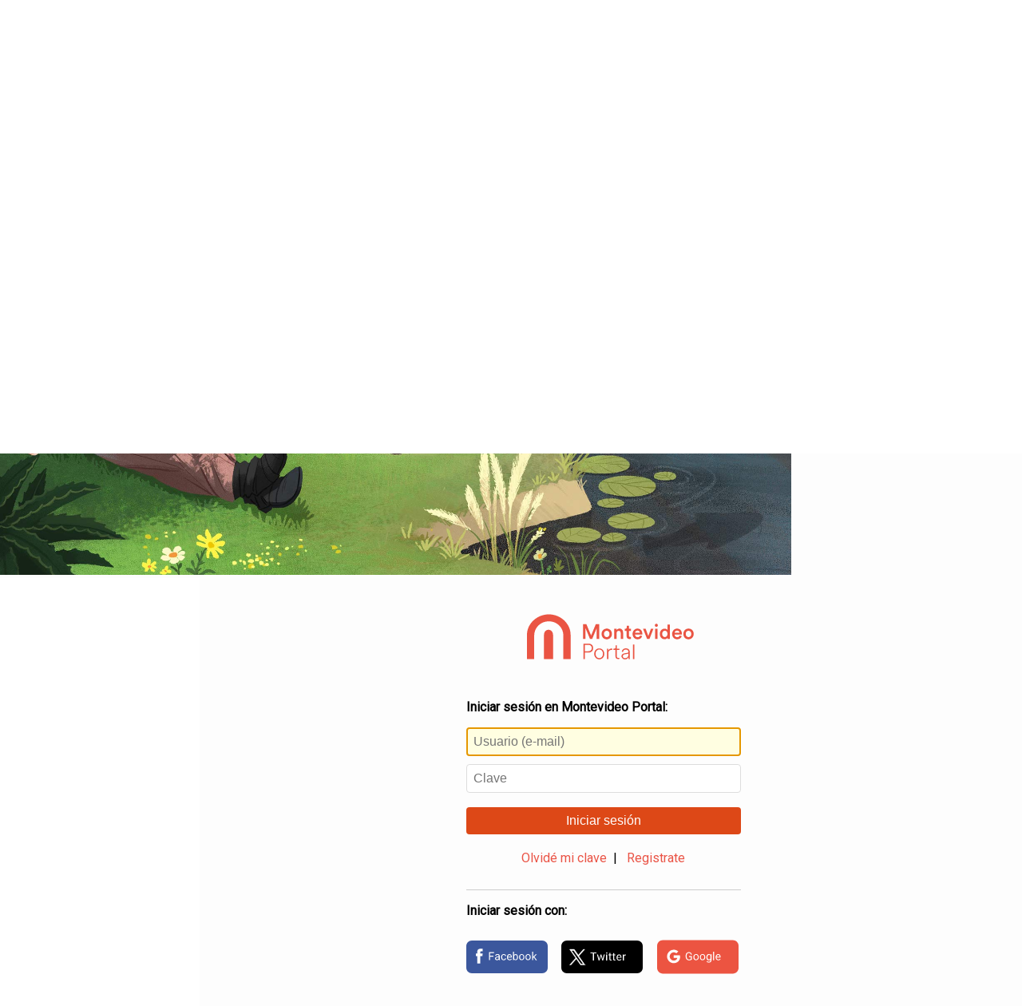

--- FILE ---
content_type: text/html; charset=UTF-8
request_url: https://usuarios.montevideo.com.uy/login?site=https://www.montevideo.com.uy&theme=default&returnUrl=https://www.montevideo.com.uy/auc.aspx?761212
body_size: 3852
content:
<!DOCTYPE HTML>
<html lang="es">
<head>
    <meta charset="UTF-8">
	<meta name="viewport" content="width=device-width, initial-scale=1, maximum-scale=1">
  
	<!-- marfeel -->
	<link rel="canonical" href="https://usuarios.montevideo.com.uy//login?site=https://www.montevideo.com.uy&theme=default" />
	<meta property="mrf:authors" content="Login Montevideo Portal" />

	  <!-- Google analytics y Cxense-->
    

<!--Google Tag - analytics -->
<script async src="https://www.googletagmanager.com/gtag/js?id=G-1CV7BQE5SK"></script> <script>   window.dataLayer = window.dataLayer || [];   function gtag(){dataLayer.push(arguments);}   gtag('js', new Date());   gtag('config', 'G-1CV7BQE5SK'); </script>
<!--Google Tag - analytics-->

<!-- Facebook Pixel Code -->
<script>
!function(f,b,e,v,n,t,s){if(f.fbq)return;n=f.fbq=function(){n.callMethod?
n.callMethod.apply(n,arguments):n.queue.push(arguments)};if(!f._fbq)f._fbq=n;
n.push=n;n.loaded=!0;n.version='2.0';n.queue=[];t=b.createElement(e);t.async=!0;
t.src=v;s=b.getElementsByTagName(e)[0];s.parentNode.insertBefore(t,s)}(window,
document,'script','https://connect.facebook.net/en_US/fbevents.js');
fbq('init', '1660356157599815'); // Insert your pixel ID here.
fbq('track', 'PageView');
</script>
<noscript><img height="1" width="1" style="display:none"
src="https://www.facebook.com/tr?id=1660356157599815&ev=PageView&noscript=1"
/></noscript>
<!-- DO NOT MODIFY -->
<!-- End Facebook Pixel Code -->

<!--INI marfeel-->
<script type="text/javascript">
function e(e){var t=!(arguments.length>1&&void 0!==arguments[1])||arguments[1],c=document.createElement("script");c.src=e,t?c.type="module":(c.async=!0,c.type="text/javascript",c.setAttribute("nomodule",""));var n=document.getElementsByTagName("script")[0];n.parentNode.insertBefore(c,n)}function t(t,c,n){var a,o,r;null!==(a=t.marfeel)&&void 0!==a||(t.marfeel={}),null!==(o=(r=t.marfeel).cmd)&&void 0!==o||(r.cmd=[]),t.marfeel.config=n,t.marfeel.config.accountId=c;var i="https://sdk.mrf.io/statics";e("".concat(i,"/marfeel-sdk.js?id=").concat(c),!0),e("".concat(i,"/marfeel-sdk.es5.js?id=").concat(c),!1)}!function(e,c){var n=arguments.length>2&&void 0!==arguments[2]?arguments[2]:{};t(e,c,n)}(window,1291,{} /*config*/);
</script>
<!--FIN marfeel-->

	
	<link href="https://fonts.googleapis.com/css?family=Roboto" rel="stylesheet" type="text/css">
    <link rel="stylesheet" href="https://www.montevideo.com.uy/plantillas/temas17/css17/cols.css" />
	<link rel="stylesheet" href="https://usuarios.montevideo.com.uy/themes/front/default/css/styles.css?20241106" />
	<link rel="stylesheet" href="https://usuarios.montevideo.com.uy/themes/front/default/css/login23.css?29_05" />

	 <!-- Favicon-->
    <!-- favicon-->
<link rel="apple-touch-icon" sizes="180x180" href="https://www.montevideo.com.uy/favicon/apple-touch-iconb.png" />
<link rel="icon" type="image/png" href="https://www.montevideo.com.uy/favicon/favicon-32x32b.png" sizes="32x32" />
<link rel="icon" type="image/png" href="https://www.montevideo.com.uy/favicon/favicon-144x144.png" sizes="144x144" />
<link rel="mask-icon" href="https://www.montevideo.com.uy/favicon/safari-pinned-tab.svg" color="#ec5441" />
<meta name="theme-color" content="#ffffff" />
<link rel="shortcut icon" type="image/x-icon" href="https://www.montevideo.com.uy/favicon/favicon.ico" />

	<title>Iniciar sesión en Montevideo Portal</title>
<style>
@media (min-width:980px) {
	.mvd-container-login {
  animation-name: mvdlogin;
  animation-duration: 2s;
  transition-timing-function:ease-in}

@keyframes mvdlogin {
	0%   {opacity: 0}
	30%  {opacity: .3}
	100% {opacity: 1}
}
}

</style>
	
	
</head>
<body>
	
   	<div class="container cont_total" style="overflow-x: hidden"><!--
	--><div class="col-lg-8 col-md-7 hidden-sm hidden-xs" style="background-color: #fdfdfd;"><img id="target" src="[data-uri]" class="cont_imgbg"><script type="text/javascript">
	if (window.matchMedia("(min-width: 980px)").matches) {
		const imgs = ["teatrodeverano", "rutaeste", "palacio", "feria", "estadio23b", "rambla23b", "campo23b", "ciudadela23b", "playa23b"];
		document.getElementById("target").src = `https://usuarios.montevideo.com.uy/themes/front/default/images/${imgs[Math.floor(Math.random() * imgs.length)]}.jpg`;
	}
</script></div><!--
	--><div class="col-lg-4 col-md-5 col-sm-12 padding-t-40 bg_white cont_form"><!--
	--><div class="contlogomvd text-center"><img src="https://usuarios.montevideo.com.uy/themes/front/default/images/logo2021_naranjo.svg" alt="Montevideo COMM" class="logomvdcomm" /></div>





<script src="https://www.google.com/recaptcha/api.js" async defer></script>

<div class="mvd-container mvd-container-login">
    
    <div class="pagina">
        <div class="pagina-cont">
			
			<p><strong>Iniciar sesi&oacute;n en Montevideo Portal:</strong></p>
			
            <form method="POST">
				
                <input name="user" type="text" class="campos login-user" placeholder="Usuario (e-mail)" required="required" value="" autofocus="autofocus" />
				
                <span class="campopassw"><input name="password" type="password" class="campos login-pwd" placeholder="Clave" required="required" /></span>
				
                <button id="js-portal-login" type="submit" class="espinputlogin login-btn-confirm">Iniciar sesi&oacute;n</button>
				<input name="returnUrl" type="hidden" value="https://www.montevideo.com.uy/auc.aspx?761212" />
				<input name="loginCod" type="hidden" value="%%loginCod%%" />
				<input name="loginParam" type="hidden" value="%%loginParam%%" />
            </form>
            
            <div id="login-error" class="error_msg" style="display:none"></div>
            
            <div class="registrarse text-center">
				<a href="recordar-pwd?site=https://www.montevideo.com.uy&theme=default" class="link-recordar">Olvid&eacute; mi clave</a>&nbsp;&nbsp;|&nbsp;&nbsp;
                <a href="#" class="link-registro login-registrate" target="_blank">Registrate</a>
            </div>
			
			<p><strong>Iniciar sesi&oacute;n con:</strong></p>
            <ul id="listalogin">
              <li><a id="js-facebook-login" href="facebook-login"><img src="https://usuarios.montevideo.com.uy/themes/front/default/images/facebook.svg" height="65" alt="Iniciar sesion con Facebook" /></a></li>
              <li><a id="js-twitter-login" href="twitter-login"><img src="https://usuarios.montevideo.com.uy/themes/front/default/images/twitter23.svg" height="65" alt="Iniciar sesion en Twitter" /></a></li>
              <li><a id="js-google-login" href="google-login"><img src="https://usuarios.montevideo.com.uy/themes/front/default/images/google.svg" height="65" alt="Iniciar sesion en Google" /></a></li>
            </ul>

			
      </div>
    </div>
    <div class="pagina">
        <div class="pagina-cont mvd-register">
            <form novalidate="novalidate">
                <fieldset>
                  <legend><h1>Registro de usuario en Montevideo Portal</h1></legend>
                  <ul>
                    <li>
                      <input name="UsrRegMail" class="big check-inline" type="email" required="required" value="" placeholder="E-mail"/>
                    </li>
                    <li>
                      <div class="passwch">La contrase&ntilde;a debe tener entre 6 y 20 caracteres de largo, por lo menos un n&uacute;mero o signo de puntuaci&oacute;n, por lo menos una letra y no tener e&ntilde;es ni vocales acentuadas.</div>
              
						
						<input name="UsrRegPwd" type="password" class="big" required="required" value="" placeholder="Clave" pattern="((?=.*[012456789!·\$%&amp;amp;\/\(\)\=\?¿¡\\\|@#\^\*`\+\[\]´\{\}\,\.-;\:_&amp;lt;&amp;gt;])(?=.*[a-zA-Z])^[^áéíóúÁÉÍÓÚñÑ]{6,20})$" />

						
						
						
                    </li>
                    <li>
                      <input name="UsrRegPwd_conf" type="password" class="big" placeholder="Confirmar clave" required="required" value=""/>
                    </li>
                    <li>
                      <div class="separadorlogin"></div>
                    </li>
                    <li>
                      <input name="UsrRegNom" type="text" class="big" required="required" value="" placeholder="Nombre" />
                    </li>
                    <li>
                      <input name="UsrRegApe" type="text" class="big" required="required" value="" placeholder="Apellido" />
                    </li>
                    <li>
                      <label for="UsrRegFecNac" style="display:block" class="nacimiento">Nacimiento:</label>
                      <input name="UsrRegFecNac" value="01/01/1970" attnombre="Fecha de nacimiento" size="10" datesynchronize="fecha" type="hidden" />
                      <div class="componentesfecha">
                          <input id="fecha_day" class="dia no_submit" name="fecha_day" size="2" maxlength="2" value="1" type="number" min="1" max="31" title="Dia" placeholder="Dia" />
                          <select id="fecha_month" name="fecha_month" class="mes no_submit">
                            <option value="1">Enero</option>
                            <option value="2">Febrero</option>
                            <option value="3">Marzo</option>
                            <option value="4">Abril</option>
                            <option value="5">Mayo</option>
                            <option value="6">Junio</option>
                            <option value="7">Julio</option>
                            <option value="8">Agosto</option>
                            <option value="9">Septiembre</option>
                            <option value="10">Octubre</option>
                            <option value="11">Noviembre</option>
                            <option value="12">Diciembre</option>
                          </select>
                          <input id="fecha_year" name="fecha_year" size="4" maxlength="4" value="1975" class="anio no_submit" type="number" min="1900" title="Anio" placeholder="Anio" />
                      </div>
                      <div class="clear"></div>
                      <div id="UsrRegFecNac_err" style="display:none; position: auto"></div>
                    </li>
                    <div class="clear"></div>
                    <li class="sexo">
                      <label for="UsrRegSexo" style="display:block">Sexo:</label>
                      <div style="float:left; margin-right: 1em">
                        <input id="masculino" name="UsrRegSexo" type="radio" value="M" required="required" />
                        <label for="masculino">Masculino</label>
                      </div>
                      <div style="float:left">
                        <input id="femenino" name="UsrRegSexo" type="radio" value="F" required="required" />
                        <label for="femenino">Femenino</label>
                      </div>
                      <div class="clear"></div>
                      <div id="UsrRegSexo_err" style="display:none"></div>
                    </li>
					<!--
					<li class="politicas">
						<a href="http://www.montevideo.com.uy/auc.aspx?8752" target="_blank">Acepto las políticas de privacidad</a>
					</li>
					-->
                    <li>
                      
                      <div>

                        <div class="g-recaptcha" data-sitekey="6LePXTEUAAAAAMsVW2HDVHby1cyHD_KZBRdUePRD"></div>
                        <input id="inp_captcha_error" class="no_submit" type="hidden" name="inp_captcha_error" >

                      </div>
                      
                    </li>
                    <li>
                      <button class="espinputlogin btnregistro" type="submit">Registrarme</button>
                      <div class="submitting"></div>
                    </li>
                  </ul>
                </fieldset>
                <input name="site" type="hidden" value="https://www.montevideo.com.uy" />
				<input name="returnUrl" type="hidden" value="https://www.montevideo.com.uy/auc.aspx?761212" />
				<input name="loginCod" type="hidden" value="%%loginCod%%" />
				<input name="loginParam" type="hidden" value="%%loginParam%%" />
            </form>
            <div class="yaestasregistrado"><a href="#" class="link-login">&iquest;Ya est&aacute;s registrado? Inicia sesi&oacute;n</a></div>
        </div>
    </div>
    <div class="pagina">
        <div class="pagina-cont">
            <div class="form-sent panel">
              <h1>Gracias por registrarse</h1>
			  
                <p>Recibir&aacute;s un mail para confirmar la casilla de correo, una vez confirmada podr&aacute;s iniciar sesi&oacute;n.</p>
                <br />
                <button class="espinputlogin link-login link-login2">Iniciar sesi&oacute;n</button>
			  
            </div>
            <div class="clear"></div>
        </div>
    </div>
    
    
</div><!--
	-->
		</div><!--
	--></div><!--
	
--><script src="js/jquery-1.11.0.min.js" type="text/javascript"></script><script src="js/jquery.placeholder.js" type="text/javascript"></script><script type="text/javascript">$('input, textarea').placeholder();</script>
  <script src="js/usuarios-registro.js?20231219" type="text/javascript"></script>
  <script type="text/javascript">ir_seccion_mvd('login');</script>
</body>
</html>

--- FILE ---
content_type: text/html; charset=utf-8
request_url: https://www.google.com/recaptcha/api2/anchor?ar=1&k=6LePXTEUAAAAAMsVW2HDVHby1cyHD_KZBRdUePRD&co=aHR0cHM6Ly91c3Vhcmlvcy5tb250ZXZpZGVvLmNvbS51eTo0NDM.&hl=en&v=7gg7H51Q-naNfhmCP3_R47ho&size=normal&anchor-ms=20000&execute-ms=30000&cb=4zms1vubc1lv
body_size: 49057
content:
<!DOCTYPE HTML><html dir="ltr" lang="en"><head><meta http-equiv="Content-Type" content="text/html; charset=UTF-8">
<meta http-equiv="X-UA-Compatible" content="IE=edge">
<title>reCAPTCHA</title>
<style type="text/css">
/* cyrillic-ext */
@font-face {
  font-family: 'Roboto';
  font-style: normal;
  font-weight: 400;
  font-stretch: 100%;
  src: url(//fonts.gstatic.com/s/roboto/v48/KFO7CnqEu92Fr1ME7kSn66aGLdTylUAMa3GUBHMdazTgWw.woff2) format('woff2');
  unicode-range: U+0460-052F, U+1C80-1C8A, U+20B4, U+2DE0-2DFF, U+A640-A69F, U+FE2E-FE2F;
}
/* cyrillic */
@font-face {
  font-family: 'Roboto';
  font-style: normal;
  font-weight: 400;
  font-stretch: 100%;
  src: url(//fonts.gstatic.com/s/roboto/v48/KFO7CnqEu92Fr1ME7kSn66aGLdTylUAMa3iUBHMdazTgWw.woff2) format('woff2');
  unicode-range: U+0301, U+0400-045F, U+0490-0491, U+04B0-04B1, U+2116;
}
/* greek-ext */
@font-face {
  font-family: 'Roboto';
  font-style: normal;
  font-weight: 400;
  font-stretch: 100%;
  src: url(//fonts.gstatic.com/s/roboto/v48/KFO7CnqEu92Fr1ME7kSn66aGLdTylUAMa3CUBHMdazTgWw.woff2) format('woff2');
  unicode-range: U+1F00-1FFF;
}
/* greek */
@font-face {
  font-family: 'Roboto';
  font-style: normal;
  font-weight: 400;
  font-stretch: 100%;
  src: url(//fonts.gstatic.com/s/roboto/v48/KFO7CnqEu92Fr1ME7kSn66aGLdTylUAMa3-UBHMdazTgWw.woff2) format('woff2');
  unicode-range: U+0370-0377, U+037A-037F, U+0384-038A, U+038C, U+038E-03A1, U+03A3-03FF;
}
/* math */
@font-face {
  font-family: 'Roboto';
  font-style: normal;
  font-weight: 400;
  font-stretch: 100%;
  src: url(//fonts.gstatic.com/s/roboto/v48/KFO7CnqEu92Fr1ME7kSn66aGLdTylUAMawCUBHMdazTgWw.woff2) format('woff2');
  unicode-range: U+0302-0303, U+0305, U+0307-0308, U+0310, U+0312, U+0315, U+031A, U+0326-0327, U+032C, U+032F-0330, U+0332-0333, U+0338, U+033A, U+0346, U+034D, U+0391-03A1, U+03A3-03A9, U+03B1-03C9, U+03D1, U+03D5-03D6, U+03F0-03F1, U+03F4-03F5, U+2016-2017, U+2034-2038, U+203C, U+2040, U+2043, U+2047, U+2050, U+2057, U+205F, U+2070-2071, U+2074-208E, U+2090-209C, U+20D0-20DC, U+20E1, U+20E5-20EF, U+2100-2112, U+2114-2115, U+2117-2121, U+2123-214F, U+2190, U+2192, U+2194-21AE, U+21B0-21E5, U+21F1-21F2, U+21F4-2211, U+2213-2214, U+2216-22FF, U+2308-230B, U+2310, U+2319, U+231C-2321, U+2336-237A, U+237C, U+2395, U+239B-23B7, U+23D0, U+23DC-23E1, U+2474-2475, U+25AF, U+25B3, U+25B7, U+25BD, U+25C1, U+25CA, U+25CC, U+25FB, U+266D-266F, U+27C0-27FF, U+2900-2AFF, U+2B0E-2B11, U+2B30-2B4C, U+2BFE, U+3030, U+FF5B, U+FF5D, U+1D400-1D7FF, U+1EE00-1EEFF;
}
/* symbols */
@font-face {
  font-family: 'Roboto';
  font-style: normal;
  font-weight: 400;
  font-stretch: 100%;
  src: url(//fonts.gstatic.com/s/roboto/v48/KFO7CnqEu92Fr1ME7kSn66aGLdTylUAMaxKUBHMdazTgWw.woff2) format('woff2');
  unicode-range: U+0001-000C, U+000E-001F, U+007F-009F, U+20DD-20E0, U+20E2-20E4, U+2150-218F, U+2190, U+2192, U+2194-2199, U+21AF, U+21E6-21F0, U+21F3, U+2218-2219, U+2299, U+22C4-22C6, U+2300-243F, U+2440-244A, U+2460-24FF, U+25A0-27BF, U+2800-28FF, U+2921-2922, U+2981, U+29BF, U+29EB, U+2B00-2BFF, U+4DC0-4DFF, U+FFF9-FFFB, U+10140-1018E, U+10190-1019C, U+101A0, U+101D0-101FD, U+102E0-102FB, U+10E60-10E7E, U+1D2C0-1D2D3, U+1D2E0-1D37F, U+1F000-1F0FF, U+1F100-1F1AD, U+1F1E6-1F1FF, U+1F30D-1F30F, U+1F315, U+1F31C, U+1F31E, U+1F320-1F32C, U+1F336, U+1F378, U+1F37D, U+1F382, U+1F393-1F39F, U+1F3A7-1F3A8, U+1F3AC-1F3AF, U+1F3C2, U+1F3C4-1F3C6, U+1F3CA-1F3CE, U+1F3D4-1F3E0, U+1F3ED, U+1F3F1-1F3F3, U+1F3F5-1F3F7, U+1F408, U+1F415, U+1F41F, U+1F426, U+1F43F, U+1F441-1F442, U+1F444, U+1F446-1F449, U+1F44C-1F44E, U+1F453, U+1F46A, U+1F47D, U+1F4A3, U+1F4B0, U+1F4B3, U+1F4B9, U+1F4BB, U+1F4BF, U+1F4C8-1F4CB, U+1F4D6, U+1F4DA, U+1F4DF, U+1F4E3-1F4E6, U+1F4EA-1F4ED, U+1F4F7, U+1F4F9-1F4FB, U+1F4FD-1F4FE, U+1F503, U+1F507-1F50B, U+1F50D, U+1F512-1F513, U+1F53E-1F54A, U+1F54F-1F5FA, U+1F610, U+1F650-1F67F, U+1F687, U+1F68D, U+1F691, U+1F694, U+1F698, U+1F6AD, U+1F6B2, U+1F6B9-1F6BA, U+1F6BC, U+1F6C6-1F6CF, U+1F6D3-1F6D7, U+1F6E0-1F6EA, U+1F6F0-1F6F3, U+1F6F7-1F6FC, U+1F700-1F7FF, U+1F800-1F80B, U+1F810-1F847, U+1F850-1F859, U+1F860-1F887, U+1F890-1F8AD, U+1F8B0-1F8BB, U+1F8C0-1F8C1, U+1F900-1F90B, U+1F93B, U+1F946, U+1F984, U+1F996, U+1F9E9, U+1FA00-1FA6F, U+1FA70-1FA7C, U+1FA80-1FA89, U+1FA8F-1FAC6, U+1FACE-1FADC, U+1FADF-1FAE9, U+1FAF0-1FAF8, U+1FB00-1FBFF;
}
/* vietnamese */
@font-face {
  font-family: 'Roboto';
  font-style: normal;
  font-weight: 400;
  font-stretch: 100%;
  src: url(//fonts.gstatic.com/s/roboto/v48/KFO7CnqEu92Fr1ME7kSn66aGLdTylUAMa3OUBHMdazTgWw.woff2) format('woff2');
  unicode-range: U+0102-0103, U+0110-0111, U+0128-0129, U+0168-0169, U+01A0-01A1, U+01AF-01B0, U+0300-0301, U+0303-0304, U+0308-0309, U+0323, U+0329, U+1EA0-1EF9, U+20AB;
}
/* latin-ext */
@font-face {
  font-family: 'Roboto';
  font-style: normal;
  font-weight: 400;
  font-stretch: 100%;
  src: url(//fonts.gstatic.com/s/roboto/v48/KFO7CnqEu92Fr1ME7kSn66aGLdTylUAMa3KUBHMdazTgWw.woff2) format('woff2');
  unicode-range: U+0100-02BA, U+02BD-02C5, U+02C7-02CC, U+02CE-02D7, U+02DD-02FF, U+0304, U+0308, U+0329, U+1D00-1DBF, U+1E00-1E9F, U+1EF2-1EFF, U+2020, U+20A0-20AB, U+20AD-20C0, U+2113, U+2C60-2C7F, U+A720-A7FF;
}
/* latin */
@font-face {
  font-family: 'Roboto';
  font-style: normal;
  font-weight: 400;
  font-stretch: 100%;
  src: url(//fonts.gstatic.com/s/roboto/v48/KFO7CnqEu92Fr1ME7kSn66aGLdTylUAMa3yUBHMdazQ.woff2) format('woff2');
  unicode-range: U+0000-00FF, U+0131, U+0152-0153, U+02BB-02BC, U+02C6, U+02DA, U+02DC, U+0304, U+0308, U+0329, U+2000-206F, U+20AC, U+2122, U+2191, U+2193, U+2212, U+2215, U+FEFF, U+FFFD;
}
/* cyrillic-ext */
@font-face {
  font-family: 'Roboto';
  font-style: normal;
  font-weight: 500;
  font-stretch: 100%;
  src: url(//fonts.gstatic.com/s/roboto/v48/KFO7CnqEu92Fr1ME7kSn66aGLdTylUAMa3GUBHMdazTgWw.woff2) format('woff2');
  unicode-range: U+0460-052F, U+1C80-1C8A, U+20B4, U+2DE0-2DFF, U+A640-A69F, U+FE2E-FE2F;
}
/* cyrillic */
@font-face {
  font-family: 'Roboto';
  font-style: normal;
  font-weight: 500;
  font-stretch: 100%;
  src: url(//fonts.gstatic.com/s/roboto/v48/KFO7CnqEu92Fr1ME7kSn66aGLdTylUAMa3iUBHMdazTgWw.woff2) format('woff2');
  unicode-range: U+0301, U+0400-045F, U+0490-0491, U+04B0-04B1, U+2116;
}
/* greek-ext */
@font-face {
  font-family: 'Roboto';
  font-style: normal;
  font-weight: 500;
  font-stretch: 100%;
  src: url(//fonts.gstatic.com/s/roboto/v48/KFO7CnqEu92Fr1ME7kSn66aGLdTylUAMa3CUBHMdazTgWw.woff2) format('woff2');
  unicode-range: U+1F00-1FFF;
}
/* greek */
@font-face {
  font-family: 'Roboto';
  font-style: normal;
  font-weight: 500;
  font-stretch: 100%;
  src: url(//fonts.gstatic.com/s/roboto/v48/KFO7CnqEu92Fr1ME7kSn66aGLdTylUAMa3-UBHMdazTgWw.woff2) format('woff2');
  unicode-range: U+0370-0377, U+037A-037F, U+0384-038A, U+038C, U+038E-03A1, U+03A3-03FF;
}
/* math */
@font-face {
  font-family: 'Roboto';
  font-style: normal;
  font-weight: 500;
  font-stretch: 100%;
  src: url(//fonts.gstatic.com/s/roboto/v48/KFO7CnqEu92Fr1ME7kSn66aGLdTylUAMawCUBHMdazTgWw.woff2) format('woff2');
  unicode-range: U+0302-0303, U+0305, U+0307-0308, U+0310, U+0312, U+0315, U+031A, U+0326-0327, U+032C, U+032F-0330, U+0332-0333, U+0338, U+033A, U+0346, U+034D, U+0391-03A1, U+03A3-03A9, U+03B1-03C9, U+03D1, U+03D5-03D6, U+03F0-03F1, U+03F4-03F5, U+2016-2017, U+2034-2038, U+203C, U+2040, U+2043, U+2047, U+2050, U+2057, U+205F, U+2070-2071, U+2074-208E, U+2090-209C, U+20D0-20DC, U+20E1, U+20E5-20EF, U+2100-2112, U+2114-2115, U+2117-2121, U+2123-214F, U+2190, U+2192, U+2194-21AE, U+21B0-21E5, U+21F1-21F2, U+21F4-2211, U+2213-2214, U+2216-22FF, U+2308-230B, U+2310, U+2319, U+231C-2321, U+2336-237A, U+237C, U+2395, U+239B-23B7, U+23D0, U+23DC-23E1, U+2474-2475, U+25AF, U+25B3, U+25B7, U+25BD, U+25C1, U+25CA, U+25CC, U+25FB, U+266D-266F, U+27C0-27FF, U+2900-2AFF, U+2B0E-2B11, U+2B30-2B4C, U+2BFE, U+3030, U+FF5B, U+FF5D, U+1D400-1D7FF, U+1EE00-1EEFF;
}
/* symbols */
@font-face {
  font-family: 'Roboto';
  font-style: normal;
  font-weight: 500;
  font-stretch: 100%;
  src: url(//fonts.gstatic.com/s/roboto/v48/KFO7CnqEu92Fr1ME7kSn66aGLdTylUAMaxKUBHMdazTgWw.woff2) format('woff2');
  unicode-range: U+0001-000C, U+000E-001F, U+007F-009F, U+20DD-20E0, U+20E2-20E4, U+2150-218F, U+2190, U+2192, U+2194-2199, U+21AF, U+21E6-21F0, U+21F3, U+2218-2219, U+2299, U+22C4-22C6, U+2300-243F, U+2440-244A, U+2460-24FF, U+25A0-27BF, U+2800-28FF, U+2921-2922, U+2981, U+29BF, U+29EB, U+2B00-2BFF, U+4DC0-4DFF, U+FFF9-FFFB, U+10140-1018E, U+10190-1019C, U+101A0, U+101D0-101FD, U+102E0-102FB, U+10E60-10E7E, U+1D2C0-1D2D3, U+1D2E0-1D37F, U+1F000-1F0FF, U+1F100-1F1AD, U+1F1E6-1F1FF, U+1F30D-1F30F, U+1F315, U+1F31C, U+1F31E, U+1F320-1F32C, U+1F336, U+1F378, U+1F37D, U+1F382, U+1F393-1F39F, U+1F3A7-1F3A8, U+1F3AC-1F3AF, U+1F3C2, U+1F3C4-1F3C6, U+1F3CA-1F3CE, U+1F3D4-1F3E0, U+1F3ED, U+1F3F1-1F3F3, U+1F3F5-1F3F7, U+1F408, U+1F415, U+1F41F, U+1F426, U+1F43F, U+1F441-1F442, U+1F444, U+1F446-1F449, U+1F44C-1F44E, U+1F453, U+1F46A, U+1F47D, U+1F4A3, U+1F4B0, U+1F4B3, U+1F4B9, U+1F4BB, U+1F4BF, U+1F4C8-1F4CB, U+1F4D6, U+1F4DA, U+1F4DF, U+1F4E3-1F4E6, U+1F4EA-1F4ED, U+1F4F7, U+1F4F9-1F4FB, U+1F4FD-1F4FE, U+1F503, U+1F507-1F50B, U+1F50D, U+1F512-1F513, U+1F53E-1F54A, U+1F54F-1F5FA, U+1F610, U+1F650-1F67F, U+1F687, U+1F68D, U+1F691, U+1F694, U+1F698, U+1F6AD, U+1F6B2, U+1F6B9-1F6BA, U+1F6BC, U+1F6C6-1F6CF, U+1F6D3-1F6D7, U+1F6E0-1F6EA, U+1F6F0-1F6F3, U+1F6F7-1F6FC, U+1F700-1F7FF, U+1F800-1F80B, U+1F810-1F847, U+1F850-1F859, U+1F860-1F887, U+1F890-1F8AD, U+1F8B0-1F8BB, U+1F8C0-1F8C1, U+1F900-1F90B, U+1F93B, U+1F946, U+1F984, U+1F996, U+1F9E9, U+1FA00-1FA6F, U+1FA70-1FA7C, U+1FA80-1FA89, U+1FA8F-1FAC6, U+1FACE-1FADC, U+1FADF-1FAE9, U+1FAF0-1FAF8, U+1FB00-1FBFF;
}
/* vietnamese */
@font-face {
  font-family: 'Roboto';
  font-style: normal;
  font-weight: 500;
  font-stretch: 100%;
  src: url(//fonts.gstatic.com/s/roboto/v48/KFO7CnqEu92Fr1ME7kSn66aGLdTylUAMa3OUBHMdazTgWw.woff2) format('woff2');
  unicode-range: U+0102-0103, U+0110-0111, U+0128-0129, U+0168-0169, U+01A0-01A1, U+01AF-01B0, U+0300-0301, U+0303-0304, U+0308-0309, U+0323, U+0329, U+1EA0-1EF9, U+20AB;
}
/* latin-ext */
@font-face {
  font-family: 'Roboto';
  font-style: normal;
  font-weight: 500;
  font-stretch: 100%;
  src: url(//fonts.gstatic.com/s/roboto/v48/KFO7CnqEu92Fr1ME7kSn66aGLdTylUAMa3KUBHMdazTgWw.woff2) format('woff2');
  unicode-range: U+0100-02BA, U+02BD-02C5, U+02C7-02CC, U+02CE-02D7, U+02DD-02FF, U+0304, U+0308, U+0329, U+1D00-1DBF, U+1E00-1E9F, U+1EF2-1EFF, U+2020, U+20A0-20AB, U+20AD-20C0, U+2113, U+2C60-2C7F, U+A720-A7FF;
}
/* latin */
@font-face {
  font-family: 'Roboto';
  font-style: normal;
  font-weight: 500;
  font-stretch: 100%;
  src: url(//fonts.gstatic.com/s/roboto/v48/KFO7CnqEu92Fr1ME7kSn66aGLdTylUAMa3yUBHMdazQ.woff2) format('woff2');
  unicode-range: U+0000-00FF, U+0131, U+0152-0153, U+02BB-02BC, U+02C6, U+02DA, U+02DC, U+0304, U+0308, U+0329, U+2000-206F, U+20AC, U+2122, U+2191, U+2193, U+2212, U+2215, U+FEFF, U+FFFD;
}
/* cyrillic-ext */
@font-face {
  font-family: 'Roboto';
  font-style: normal;
  font-weight: 900;
  font-stretch: 100%;
  src: url(//fonts.gstatic.com/s/roboto/v48/KFO7CnqEu92Fr1ME7kSn66aGLdTylUAMa3GUBHMdazTgWw.woff2) format('woff2');
  unicode-range: U+0460-052F, U+1C80-1C8A, U+20B4, U+2DE0-2DFF, U+A640-A69F, U+FE2E-FE2F;
}
/* cyrillic */
@font-face {
  font-family: 'Roboto';
  font-style: normal;
  font-weight: 900;
  font-stretch: 100%;
  src: url(//fonts.gstatic.com/s/roboto/v48/KFO7CnqEu92Fr1ME7kSn66aGLdTylUAMa3iUBHMdazTgWw.woff2) format('woff2');
  unicode-range: U+0301, U+0400-045F, U+0490-0491, U+04B0-04B1, U+2116;
}
/* greek-ext */
@font-face {
  font-family: 'Roboto';
  font-style: normal;
  font-weight: 900;
  font-stretch: 100%;
  src: url(//fonts.gstatic.com/s/roboto/v48/KFO7CnqEu92Fr1ME7kSn66aGLdTylUAMa3CUBHMdazTgWw.woff2) format('woff2');
  unicode-range: U+1F00-1FFF;
}
/* greek */
@font-face {
  font-family: 'Roboto';
  font-style: normal;
  font-weight: 900;
  font-stretch: 100%;
  src: url(//fonts.gstatic.com/s/roboto/v48/KFO7CnqEu92Fr1ME7kSn66aGLdTylUAMa3-UBHMdazTgWw.woff2) format('woff2');
  unicode-range: U+0370-0377, U+037A-037F, U+0384-038A, U+038C, U+038E-03A1, U+03A3-03FF;
}
/* math */
@font-face {
  font-family: 'Roboto';
  font-style: normal;
  font-weight: 900;
  font-stretch: 100%;
  src: url(//fonts.gstatic.com/s/roboto/v48/KFO7CnqEu92Fr1ME7kSn66aGLdTylUAMawCUBHMdazTgWw.woff2) format('woff2');
  unicode-range: U+0302-0303, U+0305, U+0307-0308, U+0310, U+0312, U+0315, U+031A, U+0326-0327, U+032C, U+032F-0330, U+0332-0333, U+0338, U+033A, U+0346, U+034D, U+0391-03A1, U+03A3-03A9, U+03B1-03C9, U+03D1, U+03D5-03D6, U+03F0-03F1, U+03F4-03F5, U+2016-2017, U+2034-2038, U+203C, U+2040, U+2043, U+2047, U+2050, U+2057, U+205F, U+2070-2071, U+2074-208E, U+2090-209C, U+20D0-20DC, U+20E1, U+20E5-20EF, U+2100-2112, U+2114-2115, U+2117-2121, U+2123-214F, U+2190, U+2192, U+2194-21AE, U+21B0-21E5, U+21F1-21F2, U+21F4-2211, U+2213-2214, U+2216-22FF, U+2308-230B, U+2310, U+2319, U+231C-2321, U+2336-237A, U+237C, U+2395, U+239B-23B7, U+23D0, U+23DC-23E1, U+2474-2475, U+25AF, U+25B3, U+25B7, U+25BD, U+25C1, U+25CA, U+25CC, U+25FB, U+266D-266F, U+27C0-27FF, U+2900-2AFF, U+2B0E-2B11, U+2B30-2B4C, U+2BFE, U+3030, U+FF5B, U+FF5D, U+1D400-1D7FF, U+1EE00-1EEFF;
}
/* symbols */
@font-face {
  font-family: 'Roboto';
  font-style: normal;
  font-weight: 900;
  font-stretch: 100%;
  src: url(//fonts.gstatic.com/s/roboto/v48/KFO7CnqEu92Fr1ME7kSn66aGLdTylUAMaxKUBHMdazTgWw.woff2) format('woff2');
  unicode-range: U+0001-000C, U+000E-001F, U+007F-009F, U+20DD-20E0, U+20E2-20E4, U+2150-218F, U+2190, U+2192, U+2194-2199, U+21AF, U+21E6-21F0, U+21F3, U+2218-2219, U+2299, U+22C4-22C6, U+2300-243F, U+2440-244A, U+2460-24FF, U+25A0-27BF, U+2800-28FF, U+2921-2922, U+2981, U+29BF, U+29EB, U+2B00-2BFF, U+4DC0-4DFF, U+FFF9-FFFB, U+10140-1018E, U+10190-1019C, U+101A0, U+101D0-101FD, U+102E0-102FB, U+10E60-10E7E, U+1D2C0-1D2D3, U+1D2E0-1D37F, U+1F000-1F0FF, U+1F100-1F1AD, U+1F1E6-1F1FF, U+1F30D-1F30F, U+1F315, U+1F31C, U+1F31E, U+1F320-1F32C, U+1F336, U+1F378, U+1F37D, U+1F382, U+1F393-1F39F, U+1F3A7-1F3A8, U+1F3AC-1F3AF, U+1F3C2, U+1F3C4-1F3C6, U+1F3CA-1F3CE, U+1F3D4-1F3E0, U+1F3ED, U+1F3F1-1F3F3, U+1F3F5-1F3F7, U+1F408, U+1F415, U+1F41F, U+1F426, U+1F43F, U+1F441-1F442, U+1F444, U+1F446-1F449, U+1F44C-1F44E, U+1F453, U+1F46A, U+1F47D, U+1F4A3, U+1F4B0, U+1F4B3, U+1F4B9, U+1F4BB, U+1F4BF, U+1F4C8-1F4CB, U+1F4D6, U+1F4DA, U+1F4DF, U+1F4E3-1F4E6, U+1F4EA-1F4ED, U+1F4F7, U+1F4F9-1F4FB, U+1F4FD-1F4FE, U+1F503, U+1F507-1F50B, U+1F50D, U+1F512-1F513, U+1F53E-1F54A, U+1F54F-1F5FA, U+1F610, U+1F650-1F67F, U+1F687, U+1F68D, U+1F691, U+1F694, U+1F698, U+1F6AD, U+1F6B2, U+1F6B9-1F6BA, U+1F6BC, U+1F6C6-1F6CF, U+1F6D3-1F6D7, U+1F6E0-1F6EA, U+1F6F0-1F6F3, U+1F6F7-1F6FC, U+1F700-1F7FF, U+1F800-1F80B, U+1F810-1F847, U+1F850-1F859, U+1F860-1F887, U+1F890-1F8AD, U+1F8B0-1F8BB, U+1F8C0-1F8C1, U+1F900-1F90B, U+1F93B, U+1F946, U+1F984, U+1F996, U+1F9E9, U+1FA00-1FA6F, U+1FA70-1FA7C, U+1FA80-1FA89, U+1FA8F-1FAC6, U+1FACE-1FADC, U+1FADF-1FAE9, U+1FAF0-1FAF8, U+1FB00-1FBFF;
}
/* vietnamese */
@font-face {
  font-family: 'Roboto';
  font-style: normal;
  font-weight: 900;
  font-stretch: 100%;
  src: url(//fonts.gstatic.com/s/roboto/v48/KFO7CnqEu92Fr1ME7kSn66aGLdTylUAMa3OUBHMdazTgWw.woff2) format('woff2');
  unicode-range: U+0102-0103, U+0110-0111, U+0128-0129, U+0168-0169, U+01A0-01A1, U+01AF-01B0, U+0300-0301, U+0303-0304, U+0308-0309, U+0323, U+0329, U+1EA0-1EF9, U+20AB;
}
/* latin-ext */
@font-face {
  font-family: 'Roboto';
  font-style: normal;
  font-weight: 900;
  font-stretch: 100%;
  src: url(//fonts.gstatic.com/s/roboto/v48/KFO7CnqEu92Fr1ME7kSn66aGLdTylUAMa3KUBHMdazTgWw.woff2) format('woff2');
  unicode-range: U+0100-02BA, U+02BD-02C5, U+02C7-02CC, U+02CE-02D7, U+02DD-02FF, U+0304, U+0308, U+0329, U+1D00-1DBF, U+1E00-1E9F, U+1EF2-1EFF, U+2020, U+20A0-20AB, U+20AD-20C0, U+2113, U+2C60-2C7F, U+A720-A7FF;
}
/* latin */
@font-face {
  font-family: 'Roboto';
  font-style: normal;
  font-weight: 900;
  font-stretch: 100%;
  src: url(//fonts.gstatic.com/s/roboto/v48/KFO7CnqEu92Fr1ME7kSn66aGLdTylUAMa3yUBHMdazQ.woff2) format('woff2');
  unicode-range: U+0000-00FF, U+0131, U+0152-0153, U+02BB-02BC, U+02C6, U+02DA, U+02DC, U+0304, U+0308, U+0329, U+2000-206F, U+20AC, U+2122, U+2191, U+2193, U+2212, U+2215, U+FEFF, U+FFFD;
}

</style>
<link rel="stylesheet" type="text/css" href="https://www.gstatic.com/recaptcha/releases/7gg7H51Q-naNfhmCP3_R47ho/styles__ltr.css">
<script nonce="D9OeVklkb7XB8HjNBdjyvw" type="text/javascript">window['__recaptcha_api'] = 'https://www.google.com/recaptcha/api2/';</script>
<script type="text/javascript" src="https://www.gstatic.com/recaptcha/releases/7gg7H51Q-naNfhmCP3_R47ho/recaptcha__en.js" nonce="D9OeVklkb7XB8HjNBdjyvw">
      
    </script></head>
<body><div id="rc-anchor-alert" class="rc-anchor-alert"></div>
<input type="hidden" id="recaptcha-token" value="[base64]">
<script type="text/javascript" nonce="D9OeVklkb7XB8HjNBdjyvw">
      recaptcha.anchor.Main.init("[\x22ainput\x22,[\x22bgdata\x22,\x22\x22,\[base64]/[base64]/bmV3IFpbdF0obVswXSk6Sz09Mj9uZXcgWlt0XShtWzBdLG1bMV0pOks9PTM/bmV3IFpbdF0obVswXSxtWzFdLG1bMl0pOks9PTQ/[base64]/[base64]/[base64]/[base64]/[base64]/[base64]/[base64]/[base64]/[base64]/[base64]/[base64]/[base64]/[base64]/[base64]\\u003d\\u003d\x22,\[base64]\\u003d\x22,\x22w71OwpvDnsOdwrgpGm/Dqh4awr84L8O2YWdvXcKXwqVKTcOKwr/DosOAFF7CosKvw7nCqAbDhcKSw4fDh8K4wrwewqpyblZUw6LCgyFbfMKaw7PCicK/esOMw4rDgMKIwolWQGpPDsKrA8KIwp0TBcOYIMOHM8Ocw5HDum/ClmzDqcKuwp7ChsKOwpBGfMO4wrXDqUcMPx3Cmygww4EpwoUdwobCkl7CgcOZw53DsnFvwrrCqcOUGT/Cm8Opw5JEwrrCljVow5tSwoIfw7pew6vDnsO4YMOSwrw6wpJZBcK6MsOYSCXColLDnsO+T8K2bsK/wqtDw61hGsOPw6cpwrJSw4w7McKOw6/CtsOaSUsNw4IQwrzDjsOhB8OLw7HCnMKOwodIwq7DoMKmw6LDkcOYCAYjwqtvw6gNLA5Mw51SOsOdGMOLwppywrFuwq3CvsK/wos8JMKrwr/CrsKbNETDrcK9fQtQw5BiGl/CncOVG8OhwqLDscKOw7rDpisow5vCs8KAwoILw6jChxLCm8OIwqXCkMKDwqcaMSXCsF9yasOuVMKgaMKCHsOkXsO7w5RqEAXDt8KWbMOWZBF3A8Kcw6YLw63CqcKgwqcww6rDo8O7w7/Dtl1sQwFwVDxuOy7Dl8O0w4rCrcO8WQZEACPCnsKGKklpw75ZfVhYw7QXQy9YF8KHw7/CogMZaMOmVsObY8K2w59bw7PDrR5Qw5vDpsOcW8KWFcKHM8O/wpwyfyDCk0DCusKnVMOqARvDlX46NC1wwq4ww6TDr8Kpw7tzfMOQwqhzw6fCoBZFwrTDujTDt8OpMx1Lwp5SEU5tw5jCk2vDosKAOcKfdxc3dMOcwofCgwrCuMKERMKFwo/[base64]/[base64]/w7sSwpzCoMOow4lrJcKYfsOtMsOBNErDk0rDnxcIw6DCjcOHfCMvWkvDrRFgB0fCusOfakHDiw3CgFrCuXIsw65DSxvCicO3d8Kow7zCj8KBwovCp3QnB8KGYWfDqsKTw43CvRfCgSjDkcO0T8OWSMKmw6VdwqbCs1d/[base64]/[base64]/DvGvClMKGw5V3XsKRwqhyTWzCoFJfO8O2CsKACcOZfMKATm/DixzDmgnDuEnCtm3DhcO7w5UXwo1vwqbCm8ODw4nConBow6APAMKbwqDDu8Kvwq/Cr0o9OMKIacOpw6dvPVzDscOswo5MN8OWacK0Fg/DscO4wrF6HRNpfzLDmxDDjMKgZQTDlHlew7TCpgDCjDnDqcK/[base64]/Q8O+wqsrUsK2w4DDvsOAwrTDkWsecSLDgn8jwoHCr2vDgSAJwrMKCMONwpTDvMOnw4PCpMO8BVjDgAoCw4jDmMOJEMOGwqk4w6XDh27Doy/Dr0zCpGdpaMONVg/DjwV/w7TDq1oEwpxJw6kJYGvDsMO4KMKde8K8esO8SsKyRsO3dQVULMKgVMO1QV5Gw7nChw7CkWjChjrCq3/DkXw4w7MqP8KMEHEUwrrDrCl/OUPCl1h2wo7DmGrDksKZw4vCiWYxw6fCjwApwoPCgcKqwqDDscK3KEXCvcKoKh4jwoY2woVfwrzDl2TCgjnDi11XXMKpw7gWbsKrwoIgSH7DpMKRKiJSLMKbw7bDhg7DqQw3EllNw6bCjsOVWcO4w4pDwrd4wrVYw6I5acKKw5bDmcOPLy/DssOpwqfCmsOHPADCg8Klw7nDp2zDiH/CvsKhAwR4ZMKHw7Ybw6TDsELCgsOYI8O3DDvDlnTCncO0E8OHd2slw7lGLMO6wpEFOMOlLRQawq/Cr8OlwpFbwpMaZVbDoVYCw77DgcKbw7LDo8KDwrUCATzCs8KnKnEOwpjDrsKzLwo8E8OrwrrChk7DrcOGa1odwqrCoMK4ZsOxa2rDn8Ouw6nDlcOmw7LDiGBnw5prXg4Ow5ZIU3kRE3vDksOkJGfDsH/ChE3DvcOWBU7Cg8KZMSzCg1zCgXhoOcOMwrXCkGnDiEojPX7DrmvDn8OewqU1Jm4XcsOjdcKlwqTCiMOBBgzDpBDChMO1FcOTw43DisK3JTfDpFTDm1xQwoDCmsKvA8OORWlER0fDosKCJsO5dsKqK1/DtcKyJ8KJXwnDmwrDhcOKAMK2woRPwq3CrMKOw7LDpC5JOVHDijQvwo3CtMO9M8KxwobCsA7DoMK/wpzDtcKLH0PCt8OwKmEXw7dsW2TCpcOwwr7DicOdbQBmwrkjworDoQBMwp4pXm/Dlipvw4LCh3TDtjTCqMKYQB/CrsOEwr7DmMOFwrErYDFNw4k+D8OsS8OkHRDDvsKkw7TCrsO0McKXw6cNAsKZwrPCpcKHwqleC8K2AsK8DADCjcOxwpMYwqhmwoPDgn/ClMOjw6PCvSvDhsKtwpvDisKAMsOnVHVPw7TCixcobMK+wprDisKHw7LCo8KHWcKPw6LDmcKgOsK/wrfDssKbwozDrGxKIEkow6bDrTbCukEEw6QvHi97wokHa8OcwrcKwrnDiMKYPMKDGmFkP37Cq8KNKABDdMKlwqgrFsO1w4PDlFcNcsK7GsOyw7bDigHDrcOrw5Y8CMOEw5rDmTV9wpTCvsO7wrksCntWesOGTg3Cllwqwrgow7bCnS/Chl7Dm8Kow5IqwqDDuGvCu8KYw57ChyjDs8KWb8OEw6oKWlLDtcKqTw12wrx6w4fCiMKBw4nDgMOcZsKXwrRZPhzDh8O5V8KmP8OCeMOswoHCmiXCl8KAwrPCoFZ8AEwHw7ZNZxLCqsKBFXUvOXVDwq5/w7/Ci8OaAgLCgsOoPGnDvsKIw4nCtQbCrMKQU8OYeMKUwotfw5Uow7XDszjCtEbDtsKTw6FPA3Z3LMOWwqDDvFzDgsOyUxjDl0AawpjClcOswo4TwpvCqcOSwqHDjzHDs3QgSETCjBUQBMKIU8OWw4wYScKVbcOjBEh/w7DCqsKjXRDCjMKJwp8gSlPDmcOFw6hCwqEvBMO+BcKTMA3Cv115OMKww6rDlhVnU8OsPsKkw643YMOIwr0LOi4/wq4tOGHDqsO/w7hROBHDnGITeQTDu20eDMOnwqXChyADw6bDo8KJw4QuCMOQw6PDqsOnLMOzw6DDlmHDkBcQd8KTwqkCw4FwOsKyw5UdP8KxwqLCgSoJHCrCty0JaCpGw6TDviLDmMOowpvCplZ1NsOcUz7CiQvDjBDDolrDk0jDp8O/w5PDnhZRwrQ5GMOawrnCvmbCq8O6UsO7wr/CpDwHNX/CksOXw6jDm2VVbWDDmcKuJMK1w414wqzDnMKBZU3Cl1jDti7CtcKRwrnDlBhLfsOEdsOADMKAwpJ+w4bCmR3Dv8O6wogvBcOwPsKwT8KiAcKlwr9Rwrwpw6RaDMORwonDrcOaw5EUwqHCpsOjw40Iw45BwqU5wpHDjgJrw5Evw5XDpcKWw5/ClGrCqGLCsVLCgAbDjMOAw5rDpsKpwoUdKwwYXn9qRinCjRbCu8Kpw7TDi8K7HMKdw7cwahnCthFxQR/DiA17TMKlbsKkIRfDj3zDrRXDhEfCnkHDvcOiTVUsw6rCtcO8fGrDsMKSNsKOwp9mwqnDt8OGwrjCg8Orw6/DssOTPcKScVvDvsKGTW8gw5rDgDvCjsKoBsKiw7VAwq/CrMOGw5QJwoPCrUIzEsOJwoURJw4FXjghTipvf8OOw4wGRi3DsmnCiycGPXTCnMO+w6dJb3Vpw5IER0FeIDV5w65ew68Owqxbw6HDpljDgkzDqDbCixLCrxBADW4DdXPDpUlaE8KrworDp1/[base64]/NHjClsKXwrwOw6/CrcObw6TDiRzDssK/w6jCu0DClcKmwqTCoEzDisKfVD/CksKtwp7DrH7DvAvDjCopwq1VHcOIfMOLwqPCnRXCr8OHw7kSacOiwqPCu8K4TntxwqLDuH3CkMKKwqx2wq07E8KfIMKIA8OMJQ8Dwo5nJMKZwq/CgULCtzRKwr3CgsKLOcKvw6EHY8KXXzsEwpM3woEkTMOfEcKuWMO7V1ZQwrzCksOJNmI8bFFUNTBQcDHDkkwMEcOWC8Oewo/[base64]/w5bCilnDrjzDlDQ2wopVwojCil5ywrTDiMKDwrLCsxRJFj5fG8O5acKBRcOqb8KsSBZrwqhpwoElwoJzNVrDtwhiF8OeK8K7w7kowqjDkMKMPlPCpWUmw4Rdwr7Cs00Cwqlnw6g+GFnCj0NRJhtiwonDlcKcDMKPLgrDr8OjwoE6w4/ChcOFcsKhwrZ7wqVLE1RPwo5rJw/Cqx/CiXjDuGrDrmbDv0J0wqLDujzDt8OCw6HChQPCqcOfRh99wqFbw48lwpjDjMOwCipDwrRqwrF2Y8OPecOnUMK0AmYwDcKSaDTCiMKKTcKzLwdXwrHCn8OBw7/DjcO/F20xwoUaHDDCs2bCs8O4UMKHwr7CgGjDusKNw4clw5ofwo8Vwp9Ew53DkRMmwppJWSZYw4XCtMKww6TCpcO/woHDnMKKwoEgR3o7YsKyw6owMXYpOSJZam/[base64]/DpcOdw5tYA2XCs8OKRVR5ThwOL8Kow6hmwqRedjhnw6hZwrHCn8OKw4LDk8OXwrB9NMKzw4tbw4rDm8Olw7w/YcOaRiDDtMODwooDBMKMw7XDgMO4VMKaw6xYw5VPw7pFw4HDm8KLwqA1wpLCqUbDkUUHwrTDpVzCvDdgVnPCnX/DjcOnw7vCtnHCisKcw6LCoUPDtMOlYMOQw7fCscO2ejlmwpbDpMOlb1rChl8sw7bCvSYCwrcRAS/Drz5Kw4QJGi3Cow/DgEvCiUYpEgEXFMOBw79dDsKlPinDgcOtwrXDtcOpbsONZsKLwp/DrjjDpcOkQ2k6w77DsCTDvcKoEcOTEcO1w63DscOYI8KUw7jDgcO8bsOHw6zCusKRwpHDo8OqUzFHw4/DhR/[base64]/CusK4wprCijJEw7sDYHLDj8OxwoFleScsUl5MSk/DucKyUwoCJ19LfsOxLsORK8KbahDCocOzM1PDuMKDCMOAw5nDpkIqFxcdw78vasO5wrDCqDBkFMO4QC7DmMKXwo57w7V/CMOdFjTDnz7CjHAWw614wonDpcKcwpbCkFY7fUFWRcOkIsONHcK3w4zDlS9vwrHCpsO8Ki01d8KjWMOkwoLCosOLDAnCtsOEw4YmwocMHyjDscKWXgDCpXcQw4DCgMK3VsKmwo/ChWwfw4PDhMOBL8OvF8OrwpwEAWHClzM0ckdEwpXCiikeOcKBw4fCg3zDrMORwq4oMxvCt23Cp8O6wotWLh5xwpUcV2XCqj/DqcO7XQk1wqbDhioPQV4qd294YzTDr3tBw6Azw5JhNcKAwpJYLMOLQMKBwq99w6gFVidIw6jDuG1aw6taXsOIw7Ujwq/DpXzChW8aZ8O4w7BmwpxpTcKxw7vDlijDrjzDjcKTwr3DvHlWcA9Dwq/CtEQew53CpDzCnXvCmlcjwoxSUcKWw4IHwrNxw6Y2MsKkw47ClMK8w61scELDsMOcIXwCJMKJdcO8LSfDhsKlMMOJKhZqY8K+GmDCksOyw57DgsOMDjPCicOFw6rDosOpOlUhw7DCrg/CgjE3woUqXMO2w7I8wrhWU8KTwozCgVbCgwQvwqnClsKPEAbDjcOpw7MCD8KFPCfDqWLDpcKnw5vDsnLCqsKNXwbDqz7DgUMzXsOVw6sTw6ASw4gZwr13wp0maV5rG11IRcKVw6PDlMKAblXCoz/[base64]/eRPDtT3ClBo2aCxew5V/[base64]/Ci8Kqw6bDsQfDhF3DucKfw7nCjE3Ct0TCsMKtw54Yw5hiw6luDQwzw6fDs8Oqw4gswq3CisKHTMOQw4pEDMOxw5IxE0bCt3x6w71kw5A4w5c7wqXClcO2P0XDtWfDpk3CuDPDg8ObwoPCpsOPYsO0RMObIno7w59gw7LCkHjDusOpFMOmw598w6bDqjs+GxTDjy/[base64]/CnCXDp8Kxw4lNwoEqwpvCvAnDhU9qwonDr8Ojw7kUIsKyDsOyNTTDtcKCNlpKw6VUfwklExDDmMKjwpEaN1paLMKCwpPComvDlcKOw493w7dsworDhsORJV8rBMOPHDTDvSjCmMOKwrV6PHTDr8K4FivCu8KNw6QwwrZrw5oEWXvDtMOmacKLVcK4Iml/wpXDhm5VFxbCp35oC8KgLRYpw5PCsMK/QkvDo8KwZMK1w5fCq8KbEsOlwpNjwrvDl8KCcMOEwpDDjMOPH8KZMAPCoBXDgEk2CsKEwqLDkMK+w6sNw4QkF8K6w5sjNhzDoix4MMO5PcKXewMyw580Q8Osf8OgwpPCm8KSw4IpMj3CtMORwrHCghHDqzjDtsOwM8K6wonDolzDoVzDh1HCgSoewrImSsO7w5/CmsO5w5wKwr7Dv8O+ZFZzw7x7SMOhYG58woYmwrnDs1tDV1bCiC3CtMKWw6VHIsOpwrEsw7Aswp/DgcKlDipcwqnCnmsQf8KEYMK7PMOdwqvChFkMR8OlwqjCnMKsQX9gwofDncKUwrFCdMOWw4fCsmJFaHrDpjbDgsOEw5Irw7HDscKHwqXDvxXDtUnCmSHDkcOLwo9jw6ZwdMKmwrVIZHI9VMKYN3ldJMKZwopEw53Csg7ClV/Dlm7CicKJw4vCp2jDk8O4wr3DtEzCsMOxw4PCjQ0rw7waw6N+w4JKeHYQEcKJw7INwpLDosOIworDgcKdSQ/Ci8KVRh89X8Kuf8O/[base64]/CmGJMIjJpAhvCpMODwpczw6whw6EyC8KNZsKRw7YNwpAVTyLCqMOuw64Yw43CoDFuwoQrSMOrw5nDjcKrOsKeaQHCvMKBwo/CtXk8DGxuwrU/U8OPGcK0ZkLDj8Ovw4jCjcOmWMODNkMERVBgwq3ClSA4w6PDukbDmHUNwp3Ct8Oqw7HDkCnDqcKlHUMuL8Kyw6rDoGNdw6XDlMOSwpLDvsK6LT/[base64]/CtcOfwqnCk8OfbGBAw6rCi8OJX8Ohw6XCgRHCmV3CnsKPw7PDmMOPNWjDjEPCgBfDrsKsG8O3UG9qXnc8wqfCogNBw4/DvsO0WcO2w4jDmBdsw4B5UsKhwo4qbShoK3LCuD7CtUxjBsOBw5h5Q8OYwqsCfQrCvEMLw6LDpMKpYsKlS8KQDcOPw4XChcKuw71ew4NsTcOfK3/DiVw3w6TCpxfCsRQIw4daLMKow4E/wo/CpsOLwrF/QhsKwrfClsOrRUnCo8KZasK8w7QHw7waO8OKAsKmJcKvw6wNQcOmCBfCuHMcX3Ukw5vCumoowozDhMKUNcKjSMO1wozDnsO2KlPDksKlLE83wpvCkMO4N8KPBVrDjsKfcwbCjcK6wohEw6JtwpvDgcKieFtSMsOrYE/Dp29dI8OCCE/Ct8OVwrpubm7DnR7CliXCgBzDvBgWw7xiw5fChUbCqy9BSMOcIBNnw4fDt8KDdH/DhW7Cn8OBwqMhwos/wqkfZCzDhyHCpMKbwrEiw506NikqwopBZ8ODbMKqUsOww74zw5zDqSdjw47Dq8K+bibCmcKQw6ZQwpzCmMKXG8OqZQTChWPCgmLCjWHDq0PDpFZTw6lAwrnDi8K4w4V6wqUlN8OmIh1nw4fDv8Odw4TDuGBrw4EMw4LCtcK4wpl/b3nCocK1UsOCw7Edw6nChsKJBcOsAl9twr4KBHBgw5/DnU7CpxLCiMKYwrU2AljDgMK+BcOewqJuFXTDlsKwHMKpwoDDocOpR8OaRWIXEsOMImlRw63DpcK8O8ORw4gmOMKcH0UKWn5pw71le8OlwqLCiXPCiz/DqnA3wqHDv8OHw6nCqsO4aMKVWjI+wrVnw5U5csKjw61JHjd0w59VT2s9CcOow4/Ck8Ofb8OMwqXDkhXDhEPCo33Cu2AWC8K0w58HwrIpw5Y8wr54wovCtQ3DtnxUYAtHF23DuMKTQMOMR2DCpsK2w65cCC8AJcOYwr0mFlsRwr8fOsKtwoUWBw/CoFDCssKFw4JpRcKaOcKRwp3Cr8Knwo46GcKhVsOsZsK9w5waUsOfAAc/S8KPMw7ClsOLw6pcGMOTPSPCg8KQwobDr8Kuwp5BZ0JeMw8LwqPCmn8lw5pbYXXDsBPCmcOWFMORwonDkltePxrCiCDCl2DDicORS8Kpw7LDpGTCvxPDlcO/V3McQsOgIMKISnoICBBywpXCrm9sw6LCu8KRwpYZw7nCusKpw7cWEnYhKsOIw6rDsB14RMKubhoZDz8yw6sKO8KtwqzDux5MZUZtAcK9wpUOwpkEwrDCnsOOw7g5SsOBM8OPGijCssOrw516QsKgKB5/b8OeKR/DjCUUw6whOMO/QMOBwp5JOTQSX8KPWyXDuCRXbAbCrF3CshhsfsOgw7/DrMKMSCN3wqsJwrpuw41aQBw1wqIzwpLClDjDhsKJE1Y1VcOqMD8lwp4RIF0xNntDaxwtLMKVccKTZMO4DCrCgirDi2V1wqEOThA5wrLDuMKAw67DkcKySUbDnzN5wpx0w6l1VcKcdl/DsVEoZMOpBsKbw5fCpsKFV2xIPcOCa1x+w4nDr0YIPyJ1ZVcMTVQxfcKnQsOVwokMM8KTF8OJJMOwGMOkAMKeMcKhZcKAw54aw4cxcMOYw7wZRSEWP1xaJ8Knbx9JDVVMwoPDlsK8w7Zmw5E+w5EwwpBxEwp9LkbDicKXw4w5Q37DocOQW8Knw6vCg8O3QMKNQRjDk0/[base64]/DjgUvAMKhdcKEWm4Ww4A+wqDCtcOzOMOrw694OMKvDsKIXh5bwrDChMOaIMK7DcKUeMO6Y8OrSMKeNG0LO8Kuwqshw6/CmMKUw4Z4ODnClsOOwpjCsjlWSxVtw5fDgDkxw4PDhWDDksO8wqERVC7Cl8KBFyvDiMOZVU/CrgXCsUB3N8KFw7TDvMKnwqlzLMKCecKxwpQ3w5TCo2FWZ8O8DMO7cjlsw57Di00Xw5dqAsOGWsOvGFfDsm0uHcKWwqDCsi/DusOBaMO8XFxtK0cyw5N7KznDqX8Ww5vDiHvChW5WFSvDpw7DnMKZw6czw5nDiMK/KMONThtjXcOVwoIBGX7Dj8KUF8KCw57CmiJGOcOGwq9ub8K3wqZEfB0uwrxhw4fDvWtlecOCw4fDncKqBcKVw7NGwqZkwrJ+w790cyIKwrrCrcOxUjDDmRYCZsOxP8OZC8KLwqQiMQXDosOrw4DCgcKjw6HDpz/CvCrDjF/DuW7CkynChMOQwpDDkmXCgkRiaMKRwq7CpBnCsmTDsE04wr8rwrHCu8OIw5PDt2AqXMOiw6rDl8KsecOXw5rDr8KKw5XCuRNTw494w7Bjw6ICwpDCrCp3w691BljDkcOHEm/[base64]/PsKvwqDDlD4Bdk8mwr8/KVbDrF/CqSZbYsOEw7wyw7rCqFDDllrCviLDnETClCHDrsK8TsOPRCAQw644GC86w60rw7wUFcKkGDQEQ3E6AjspwrHDjWvDiFrCrsOfw7p9wqYow6jDjMKMw4dqacOzwoHDucOqNiTCnG7DhMK0wr9vwpcOw5xuB2XCrU5ew6QQVEDCmcOfJ8OeeE/CtWY6HsOVwpo6dngnHMOFw7vDhyQ0wo7Dp8KFw5DDscO1HVhoY8KMw7/CnsKAe3zDkcOGwrHDgwvDvMOZwpfCg8KHwpFjMTbCtMK4XsO7USPDuMKmwpnCkW4nwprDi1QewoHCql8jwovCpcKJwoF2w6ZEwpPDh8KbTMOywp7DsHRlw7ocwopWw6HDnMKiw5USw4xtMcOhNAHDn1/DucOgwqUKw6Jaw4Eow41VUxlDAcKZBMKGw58pNUHDjwHCg8OIa1NqEcO0MUBlw5kBw6XDi8Oow63Ci8KkFMKjX8O4cW7DrcKGKcKGw7LCosOAK8OLwqDClXbDmH/Cpy7DhzERC8OrBcOdVzHDn8KjDnwew57ClQHCinsmwrrDuMKOw6IWwq/DssOaL8KIAsKwA8O0wp16EQ7CpkFHUybCkMO9bxIQK8OAw5kJwqZmVMKnw5oUw5Faw6IQaMK4H8O/w5hZUABYw7xVwprCqcKsacO7UznCtMONw5dEw7/DicOdUsOXw5XCucOYwp47w5LCtMO/GkPDsW8swrXDsMOHZHdkcsODNXzDscKHwr93w6XDi8OVw4oWwqbDo1BSw7dmwqU/wqwPdzDCiH/CkGPCiHDCuMOYcn/Cl05IeMOaXDvDnsOVw7QTCBdwIm5nI8KXwqLCt8KlbSrDpWRIS3wSY0/CiiBbfi8OW08sbMKTFmnDsMO0NMKdwrPCjsKHfHp9TRrCtMKbJ8KgwqzDuHDDgULDocOzwonCniNeM8KYwrjCvwDCmmzCvMKFwpvDgcOkSkp3G03Ds14wXTxUJcOEwrHCqm9Yak0gZCHCpsKhY8One8KFbsKoOsOdw61BLVbDlMOqG1HDnsKaw54AH8OHw5Jswo/CsTRmwpjDtRYwFsODLcKPWsOhGWrDrH/CpBV9wpfCugjCqm8cF3bDg8K1EcOgAS3DhEVCLMKHwr83LSHCkRxSwpBuw5zCh8ORwrl7QG7CsQLCuyonw43Djy4uwozCmEpEwr/DjhtBw6PDm3sWwpMHw5UqwpcTw59Vw5QlCcKcwo/[base64]/Cj8OQwo9uB8KKGsOnXTLDrcKMwqzCggfCpcOMIMO2ecO+Kn1TcDosw41gw6VwwrTDiEXDvlowFsO9NGrDsWlUecK/w73DhxpKwqvDlB9zXVjCvFrDmS8Qw4FiGMO2UjJpwpYDDRQ1wo3CthPDncO7w5xUKMOiA8ORGcKew6Y8HcOaw7HDp8OcYcORwrDCrsO5TQvDoMK4w5xiAH7ChW/[base64]/Du8Kmajg0w5rDpcKiBT/DqXDCjsO1JTbDrDNRAVZxw6TCnULCgGDDtjdQYFLDpjvCkUNQfgQjw7LCtMOjYUfCmBpWFUxqJMK/w7DCtlk4w4R2w7Ryw4QLwqXDssKCLHTCisKEwpUPw4DDn2MbwqBZElxTEEjCqjfDoXw1wrgLcsO/XxAEw6LDrMKKw5LDqXkaPcOaw7YTYU0tw7jCtcKxwq3Dt8O2w4fCjcKiw7/DkMKza0duwprCljNYAgXDrcOODsOrw7zDp8Oyw6gMw5nCisKKwpHCucKVHlTCiwNhw7HCiiXDsX3DlsKvw6YIe8OSTcKjIH7CoiUpw5bCvcOkwrZdw5/Ds8Kfw4PCrRAbO8O+wp3Cm8Krw5VcWsOkRmjCicOnNhvDlMKTLsKVfFxicCdDw5wYZ34ebsKzZsKtw5bCjcKOw5YnZMK5bcKCORJRNMKMw7DDq3nDjlvCvXPCvikyGMKTJcOYwoFgwo4Xw7d4YwLCs8KAKhHDvcKqKcKCw6lQwrt4F8KkwoLCqcOUwovDhz/DnMKMw4rCpsKtfWHCkFRsbMKJwrHDpcK/wpBZIiobLzbCmSY5wo3CoxMfw6zDqcOcw7DDosKbw7HDhxnCrcOzw6bDhn/CrmjCjsKKLg9kwrt/aVfCosOsw67CgEHDiHnDgcOhBiJowo80w5oZbCEhcVl0Y2MAEsKRIcKnDMKmworCpXPCkMO2w754QjFyO3HCvF8Aw73Cj8OEw7rCiHdewqzDkAZ6w5bCpDpwwrkSYsKEwqdZYcKtw5MWaT0bw6vDsmp4LXg2YMK/[base64]/[base64]/w4/CjsOiw67CpCdnwpBuw5B8DMKHwoHCscOAwpbCncKHdwcow6zCvsK6WTnDk8Otw6UXw6PDqMK2w6RkVUvDvMKhPC/CpsKiwp5bdg9awqdIIsOgw6/CmcOPCgAywpQJXcO6wrp7GQ1ow4NNNWbDrcKhXi/Dllskb8OOwq/CqMO4w7DDl8O4w7ovw7bDj8Kxwpptw5DDosOPwrzCkMOHYzxpw67Cj8O5w5XDpyJPOglOw5bDgMOWP37DqX/DncOlZHzCr8OzXcKBwrnDm8Oww4PCusKxwqdmw5EJwqxFw47DkgPCiHLDjmTDscKLw7PDii1nwopDbMKxAsK5HsOowrPClcK9UcKQwoxpOHxhD8KFHcO0w6wtwohJUsKRwp4/LyBEw5soQ8K2wpJtwobDhX88ajfCqsKyworCm8OzWBLCvsOIwr0NwpMdw7pQGcOwR3l8B8KdScKUNMKHHRzDqDYPwpLDgHI3w6JVwqgaw47Csmk2E8O8w4fDhXQZwoTCiWfCksKhHnzDl8OlaUlPc1UpOsKXwp/DiVXCpsOOw7HDsXnDi8OOfCPDvyRXwrh9w5ZMwoLCjMK4woYLBsKlQRbCtB3CjzrCvCbDqXM0w4/[base64]/[base64]/[base64]/DiMKqw5E6acKIJid+wqoIwrkpFW3DlhUyw6opw5Rpw5/Cj3PChkEbw4/Cjh55OHzCiShswqrDnxXDvzbDoMO2QEYjwpfDnxDDgUzDksO1w7vDkcKrw6QzwrFkNwTDvktDw7DDv8KFJsKOw7XCpsKGwrcRGMKcHsKgwoh5w4UkCQInXg/CjsOlw47CuSXConnCsmTDlG5mfA4bTyfCicK6Z2x/w7DCh8KcwqImAMK2wq0Kai7CrRoOw73ClsKSw7XCuUZcPz/CjS4nwrsJaMOgw5vDiTvDiMO3w6wAw6UNw6Ftw7ETwr/DpMObw5XCkcOeacKCw7lTw6/CmioDfcOfM8KWwrjDiMO/woDDusKhZcKXwrTCizNCwqFDw4hRdDvCqkDDljlTeHcqw4tYH8ObacKqw5FiOsKBLcO7TAUfw57CtsKFwp3DqEDDo1XDtk1DwqpywqFSwqrCjwsnwq7CvjlsW8K1wpc3wo3CgcKkwp8rwox/fsK1VkLCmUt5O8OZH2Iow5/CkcOlQcKPAmQFwqpoQMKkd8KDw6ZWwqPDtMKHUHYHw6UOw7rCgArCiMKnKsO7JmTDtMOdwpwNw742w6fDhn/Dtkptw4E8KyfCjxQuGMKCwpbDkFMDw5HCn8OeXGx8w7TCv8OQw7TDpsKVbCMLwogJwp7Dth4/T0jDuDPDpsOawqDCvRtXJcKMBMOIwp/Cl3XCtEfCrMKsP08Kw755UUvDqsOJfMOPw5rDgWvCmMKMw4IsHF9Jw6TCpcOYwqgxw7XCr33Dmg/DtkURw47Dj8Kfw6nDpsK3w4LCgAouw4ExSsKYCy7CkRXDuw4rwq83Kl00EsK+wr0UGxE8Q3DCswfCksO7IsKcVz3CtCI2w4B0w63Ck1R9w5cReBHCg8KzwoVNw5bCncOJYlwmwqjDosKyw7FQdcO7w7ddw67DvcOTwrAWw4law4HCocOWcw/CkTbCnMOIWmpuwrdILmrDksK0BsOjwpRjwo58w53DncK/wotTwo/Ci8OAw6vCg2NDSQfCocKtwqzDtmB8w4NrwpfCr0JcwpfCkVHDuMKbw4J9w7XDmsOywqQCUsOvLcOcwoTDiMKdwqptVVASw7Rkw6vDrArChjkXYSMIOFDCl8KRWcKZwp5xKcOjEcKFSBN2fcOcDCILwrROw7AyRMK1f8OQwqbCp3vCnkkuAsK8wq/DpDgFPsKIJMO4MFshw6jDl8O1HF7DtcKlw7A9emzDtcOvw5lLWMO/dSnDsQVXwrF6wofDkMO6U8OsworCgsKvwqLCmlx8w5HCuMKaPBrDoMOLw7NSJ8KHFh8SAMKdWsOrw6zDmmgzGsKSdMOOw6/CsTfCp8OIVsOjIAHClcKfZMK5wpQbGAQcbMKBG8OWw7rDvcKPwrVrasKJV8ODw6phw6bDg8OYME/DjjUWwrd2FFxdwr3DpTjCjMKSPQdyw5ZcNnfCmMKswr7CncKowo/DhsOnw7PDgAYkwq3Dk17CvMKtwqkpTxDDhsObwp7CosKHwr9qwozDpzgsSnvCgiPDuQwefyPDkQ4Ow5DClVcmNcOdLUQRUMKHwo/DpcO6w4zDpxlvfMK9FMKuEMObw4EpNMKeH8KxwoTDvmzCksO/woZwwpjCrQE9CUfCiMOQwoxLGGd9w5V8w7Z7Q8KZw5zDgWsSw787CQ3Ds8KFw61Aw4XDpMK1aMKNYnlqACR4UMO6wqfCr8KUXRJAw6EEw7TCscOxwow1w5DCrj04w5DCuSDCsG7CucK/[base64]/wrLCs8KnJcKmwpLDlsKrLSrCpsO/AsONwohewpTChsKTNz3CmHsQw43CllE9SsO6QFdWwpXCsMOyw4zCj8KuCkrDuyYPcMK6LcKsZMKFw79MCRzCusOww7TDpsOqwrHCi8KJw7cjLsKjwoHDucOXYxfCmcKjZsOcw7BGw4TCmcKAwo8kOcObEsO6w6AOworDv8K/IEXCocOhw5bDqSgjwoFGHMKywrJCAH7DiMK6RU5Lw5TDglNKwpDCpWXCrSHClQXCrBcpwoTCusKZwrnCjMOwwp1xTcOObsO+X8K/MhLCnsK5MHlsw5XDlVRvwoI4OzskE0sUw5DCo8Oowp7DvMKbwoBUw6sVQBkfwph6eT3CqMOOw7TDqcKPw6LDviHDlVs0w7XDpMOMC8OmRxLDo37Cm0zCqcKbWxgTYGXCmx/DgMKrwpQvZhdqwrzDoRIbcHXChFPDvRQneTvCtMKkdsOPbi1UwoV7EcOvw5kJUXsQGcOqw5rDusKqCxVzw6/[base64]/wq3CicK7wo8aw7xXwrHCnsKvPWLDrMK2byhkw70OBR49w4TDnV7CukHDj8Oyw6UYaEHCkQpGw5TCmlzDn8KzS8KPZsK3VwjCmsKKd0/Dn3YTbcKqdcOVw4snw4lvACl0wpVkwqxuXcO0TMKvwrNQScOWw7/Dv8O+EE1zwr1ww4PDqT5yw5PDscK2CirDgMKHwp0HPcOoFMOkwqbDo8OrLcKRYyNOwoUWJMO7fsK2wovDqgViwqNyGyMbwqLDo8KBccOmwpIbw4HDosOzwpzCtn1dKMK3b8O+OzzDp1vCrMO9wr7Do8OmwqjDjsOiW1JgwrQkaABxHMK6VyfCgsOjbMKvQsKew5/[base64]/DsBVyw49ZfGPCtnDCkcKgw7ZSLXQWw73CkcKHw4fCgsKAMWMow64Kw4V9NyBMR8KLCyjDt8OJwqzCicOdwrDCkcOow6vDqmjCo8O0TXbCgSEbG1VtwqXDksOHecKDFcK3H0rDhsK3w7xSbMKhImFVV8KLTsK/VQ/CtHTDnMOtw5TDg8OvccKHwobDvsKWw4/DnmoVwq0cw7Q+BGwqXihDwrfDpX3CnyzCmAPCuSjDsGbDsHbDnsOTw54xD2PCt1dOWsOTwpgfwobDl8Kwwqc8w6UMecOCPsKswrlHAcK9wrnCucKxw4hcw55sw65iwqRJPMObwpJNNxvDs1w/w6TDhxjCmsOdwqAYL0HCjBZBwoFkwpEdFsOBb8O4wqsOwoVbw5tww51pVUzCtyPCozLCv1Naw6nDn8KPb8Ogw53DtcKbwrTDnMKvwqLDksOrw7bCqsOpTjNMWRUuwp7Di0lVbsKuY8OmLMK5wrcpworDmyxFwrUEwq9DwrBVOnMRw7NRDUgxQsK5PsO7PG0Uw6/DsMOww4nDqxIIdMOldAHChMOxPsKIWG3CgMOZwrkTI8OgbMKmw74kQ8OVbsK/[base64]/DusOoDSvClFDDk8KdwrLDqcKsT8O+MwXCncKOwq7DnCbCm8ORPzLDusKNfmlmw6o+w4/DgnbDq0bDnsKzw4gwWV/Drn/DosKlJMO0TcOyQ8O/YirDm15vwoUbT8OeGVhZRQRvwqbCt8K0M1PDuMOOw6bDtsOKf1UZHy/[base64]/DkcOgLMK5wr1sTF7Dj8KQEzklwq0PCxwyOWkxw7vCvMOPw4xfwqzCm8OlPcKcB8KGCjfDlcKXAMKdAMOBw756RSvCh8OONsO1AsKPwoJPCjdYwqnDlHY2CcO8wqXDicOBwrpqw6jDmhphBTJjC8KnBcKUw4pMwrQuecOvdAxtw5rCi0/[base64]/CrGwUA1rDpMKJw7DDgDfDicOuwpYRM8OmFcOtVcKfw5pHw4PDhEXDjEbCslXDrAXDiCvDusKhwqopw7nClsKfwotIwrVrwrowwoAuwqPDgMKTeUrDrinCvi/Cj8OVWMK/[base64]/DpcOnw58cCsObw7xrwoNEwq7Cuz/CuHjDqcKuwqbDgUnDhMKZwrLCmzDDhcO1FsOmbBjCgynDkl/DgMOgd39jwo3CqsOsw4ZhfjVswrXDrVHDusKPWADCmsObwrPCmsKWw6vDncKAwq0sw7jCqX/DhX7CqFLDisO9LU/[base64]/RGYdRGXDuMKLZcKywp1wK0pRw5APesOjw6XDocOWNcOew7VZNgzDtFTCiAgPd8KFcsObw5PCsXjCtcKCFMKDNVPDo8OND0wUehzCpQjCiMOiw4XDhC3CiR1rwo9tWT5+P3xIKsKtwr/DlUzClD/[base64]/DggvCuVViZTbDnMK7dsO8wrDDscKgwrfCrcKfw6rDihdnwrkBX8KkbMOUwp3CpEMdw7kCTcKuCcO1w5HDnsOfwoRcOsK5wrIVJsK4XQlcw6vCkMOjwpXDjQwSYW5AUcKDwpPDvmN0w4c7QMOAwqlARsK3w6vDnT1Nwpszw7Zzw5B7w4/Dt2TCisK6KkHCjxjDrcO5OB3Co8O0Th/CocKoV1wXw43ClFDDvsOMdMKbRVXCmMKSw6bCtMKxwpLDtB4xYGMYYcKwGEt1woFjYMOsw4V6D1hAw4PDoz01JyJRw7nDhsOXNsOaw6puw79uw5x7wpbCgn5BCRpTOBt8DnXCgcOCQwsuPlfDrkDDuxzDnMO7IUJSGHgzecK3wqTDhBxxMx12w6bCu8O/[base64]/Cu2/[base64]/DlMOewq3ClE7DtMOrwrxeYjESwovCm8KbwrHDtQthZhbCoWYfc8KVFcK5wovDlsKnw7BmwrUSUMKGWzfDiT3DgGfCrcK1FsOQw6JZYcOvYsOwwp7CsMK5A8OAeMO1w4bCmxprBcK4T2/CsH7DkSfDuWgiwo4tRw3CosKgwo7DosOuEsKiBcOjV8OQMMOmRmNBwpUzd10PwrrCjMO3MQPDicKsJsO7wqkbwqhxesOWwq/Cv8KYJcOLAT/Dk8KPJghDVm3CvnEXw68+wrLDqcK6SsKbc8K5wr1GwroLKHtiORbDmMONwpvDhMKjYlxnDMOMPgAtw594MTF6FcOjXsOVPCbCrzzDjgV9wrPDvEXDmwTDt0ZXw59fRXcAS8KRa8K1HR9yDBxDMcOLwrTChjXDq8OFw6TCjG/CtcKawpIwRVrCpsK/[base64]/NBzCmMO1Y8OTwpvCjsOHwpROGnHDoMOew6DClsK5c8KxCkfDrEVKw6Rkw43CisKVwrfCpcKLVcKyw6N/wqc8wq3CocOYRUdhXilUwoZ2wp5ewoTCj8K5w77DqyvDsWjDjcK3BwrClMKMZsOYesKBWcKETw3DhsOtwrcVwovCgVNJGADCmsKNw7EQUsKAaEjCjhnDi04zwoYmQy9Ww6sZYMOLOCLCmyXCtsOLw4tewoo+w4vChXbDhMKvwqY+wqNSwrRuwpE0X3vCm8KgwpgyKMK/RcORwohZWyB1NBgYIcKpw5UDw6jDp3kBwr/DvmYYQcKyPMK2LsKCf8KDw6NtGcO2w6YEw5zDkhpVwooGPcKqwpJyAxlZwooXBULDrWZ1wrBmF8O/w5TCs8K4NjZrw44MSB/CoD3CrMKowoMZwrZ7w57DpV7DjcOdwprDvcOjIRsCw5XCnUTCoMOKeinDg8O2L8K3wobCiBvCn8ODEMOqO3vDu0JNwqzDk8KMRcOIwrjClsKnw5/DqTlWw5vCrxEtwqcUwoMRwpbCr8OXd3vDs3RZRg8NTWRJd8O1w6InDsK9wqk5wrbDlMOcPsO6wrctCngMwrtkJz8Qw50cBsKJIyUqw6bDlcKtwqpoTcOpZcOnw5/Cn8KNwrVmwonDhsK8I8KdwqTDojvCpiQILsKeMhvCtSXClUcAQ37CocKXwrQWw4IJCsObVQ3ClsOjw57CgsOpQkTDmsKJwo1HwrBXFV9aQ8Oiey5Cwq/CpsO0azIzZX1YAsK1c8O3GBfCsDcZYMKRM8OOfV0yw4LDvsKcbMObw4hsd07DhWR8eRnDkMObw7nCvSTCnB/DnnjCoMO3Sgx3XsOQRCB1w40xwpbCl8ObEMKQHsK0IixwwqnCvHYGY8Klw5vCncKeDcKWw5HClsOUR3YjJcOZHMKAwrLCvHbCksK0cHPCgcOFSyPCmMOgSzErwpBuwo0bwrXCn37DpsOnw50SfcOaF8OSb8KoQsOqHcORZcK/[base64]/w51Pwr9yw6vCgMKMFXXCvlBewqsTwpHDrwLDk39aw5NhwqRnw5cXwobDhw17acKQccKsw7jCj8OGw4BPwoDCqsOSwqPDv3spwpRow4fDpyfCtlPCnUfConrCisKxw6/Dg8ObGCFbwqF4wrrDpWjDkcO6wr7CjUZSHQ/DisOeaktePMOTbSgqwqbDnGLCmsKDTSjCqcOACcKKw6HCrsOXwpTDlcKywr3Dl29Ow70JGcKEw7RHwp8qworCnQfDrsOUKRDCp8OOcEDDsMOJfU91DcOXQcKAwoTCv8O3w5fDlloIdE3Dh8Kuwp9BwpDCnGbCmsK3wqnDn8OTwrIOw5TDi8K4YR/DrihfKT/[base64]/dcOReDUQasOJMMKywr7CnMKOwqnDkAoCw4Zgw7nDqsO1BMKJWcKqOcOHXcOCdsKow7/Dk2LCkUvDiEB8AcKuw6bCm8K8worDgMK4OMOlwrrDvWsVLCzChAXCnBpVKcOIw5bCpyLDjiUQOMOOw7h6wq1EAT7ChG9qRsK8w53DmMOFw5l3KMKGF8O+wq9JwoMrw7LDv8KYwrleSkTDpMO7wo4swppBBcOhY8OiwozDhAB4MMOYBsOxwq7DhsKAFxJ2wp3Cnl/Dv3rDjhRGERASNhTCnMO8GVpQwpLCiB3DmG7CusKTw5nDp8K6XGzCsFDCpmBnTCvCj2TCtiDDvcOQMxnDlMKqw4TDhyNGw6FFwrHDkATChsKSQ8Oew5fDucK4wpXCuhI9w53Dph8uw7fCqMOEwoLCkGhEwobCgGjCjsKkNMKJwr/[base64]/w5XDl8KQw4tfV8O5FMKwUsOtQGICw7UTTz/CtsKaw6knw7shPhVzwq/CpA3DqsOFwp5+wrIuEcOJV8KEw4kuwqk9w4DDgADDjsK8Cwx8w43DhDPCj1PConzDpkPDrxrCvcOmwo5kdcOMSHVLK8KWD8KcGRRIJBjClTbDjMOTw4DDqQ4JwrQUbCM4w5Qaw60IwrjCtHPDi3JJw5sgHW7ChsKRw6bCn8O/FG1VfMKdH3QgwptKVcKWVcORQsKowpRZwprDk8Klw7t4w6F5asKWw4bDvlXCsBQiw53CucOiJ8KdwrZqS3HCqQbClcK/IsO+YsKTYBzCoWQZEcK9w4/[base64]/[base64]/[base64]/ClEnCgXrDrHfDrGISbwphccKhGHnCpm/Cj2HDlMKbw57DjMOdE8Krwpg0HsOdZ8ObwrLClTjCvy5deMKow6scRlFVQEYub8ODBEzDosOXw4Ubw4JWwrZjJSrCgQ/CicOhw57CmWQPwovCvgVjw4/DsxTDlCgObzjClMKow4fCsMKcwopuw7PDmz3CpMO7wrTClT3Cnl/[base64]/w7s0NsOpw4nCiz7DmMKnwrYcwoVtGMKMNcKTN2XDp8Kiw4DDpXFqMixjw7prd8KvwqHCuMKldWp5w5NdIsOcLELDocKAw4d8H8O/dn7DgsKLJ8OEK1l9fsKLEQgkARAAw5DDisOZK8O7wpxAICjDtH/ChsKTThsSwq0wBMK+CUXDrcKseQNGw5TDtcKPIx1gGsKkwq9nORZ3WcK/f3DCrFXDjRZFWELDgCQiw5lQwqI4LCwVW1XDlMOFwqtJcMOQJQRRJcKtYkFSwqMFwoDDr2pZeEnDgAXCn8KMP8KswprCqXt1YcO0woNRa8KsK3vDgnZJY3MIJQLDssOJwp/CpMKfwpjCucKUU8OeZxcQw6rChjZTwrtsHMKPYXfDnsKFwq/CqsKBwpPDqsOJccK3J8O8wpvDhyXCisOFw5BSe1pOwr3Dg8OPLMKJO8KWPMKewrRlFB4UWQZ0cl3Dmi3Dv1HDo8KrwqDCi0/DusOoWMOPU8KiLBE/wrcCPmwEwpIUwqjCjMOiwrpfYgHDm8O3wq3Dj17Dl8OJw7lqXMKiw5hmD8KeOgzCiT0Zwp5jax/CpDDCmlnCqMKoDsOYVmDDvsK8wrnCj3dJw53CssOYwoDDpsOYWMK3elxSEsO5w6VmBjDCgmXCkEDDlcOID3sWw49IPjlKXMKqwqnCsMOpTWzCmylpaDEBJkPDolwuFBfDuErDkB9hAG/ClcOAwr7DmsKDwpvCrU0rw7fCg8K8wrorAcOSasKAw4A5w5Enw6nCt8Oxw7tDO2AxYcK3XH0Kw55Lw4E0eHYPNxzChC/DuMKvwrM+CBdJw4bCj8Oew5p1w7HCu8O9w5ACVMO4GibCjBRcSELCmC3DpcO9wpMfwpt/JzJyw4PCoQdDf3FCfsOhw6DDjjbDrMKfCMOdJSBoX1TCl1/CssOCw77Cn3fCocOgE8O/wqIYwrjDkcOKw5oDDsODSsK/w6LDti4xFQXDk33CpnHCg8OMc8OhFHQFw55pfUnCgcKBbMOCw6Enw7oUwrMsw6HCicKrwrzCo38dMyzDlsOMw73DucOywpPDqyxRwpdWw5zDkyLCgsOEIcKwwp3DncOcUcOtV1woCcO2worDilzClcObAsKLwop/[base64]/RF87w6MmwovCt8OFw4s9dsKMw57CswLDnA7Dg0TCkcKRwr56w4jDqMOqQ8O4OMK2wp4rwro9HBnDjMOiwqTCrsKhT2TDgcKEwq7DqA9Bwrs\\u003d\x22],null,[\x22conf\x22,null,\x226LePXTEUAAAAAMsVW2HDVHby1cyHD_KZBRdUePRD\x22,0,null,null,null,0,[21,125,63,73,95,87,41,43,42,83,102,105,109,121],[-1442069,904],0,null,null,null,null,0,null,0,1,700,1,null,0,\[base64]/tzcYADoGZWF6dTZkEg4Iiv2INxgAOgVNZklJNBoZCAMSFR0U8JfjNw7/vqUGGcSdCRmc4owCGQ\\u003d\\u003d\x22,0,0,null,null,1,null,0,1],\x22https://usuarios.montevideo.com.uy:443\x22,null,[1,1,1],null,null,null,0,3600,[\x22https://www.google.com/intl/en/policies/privacy/\x22,\x22https://www.google.com/intl/en/policies/terms/\x22],\x22pBVpuRuV9BBtC86cA+OfVOZ/Rs6/dIpOa2pXcpHPJn4\\u003d\x22,0,0,null,1,1766059939218,0,0,[156,20,231,172,146],null,[175,69,120],\x22RC-VFVjY4rZdKvzSw\x22,null,null,null,null,null,\x220dAFcWeA7CK7dWQUYS-mDuwanFoNd90QadhONhDOrNWyzeywB3VZ2wGPeJkFVzTSpEzoB3fucNCulLFnwjHgoqgzUtXRJT2WgYdw\x22,1766142739167]");
    </script></body></html>

--- FILE ---
content_type: text/css
request_url: https://usuarios.montevideo.com.uy/themes/front/default/css/styles.css?20241106
body_size: 2233
content:
@charset "utf-8";
/* CSS Document */
body { padding:0 auto; margin:0 auto; font-family:'Roboto', Arial, Helvetica, sans-serif }

form, input {border:0}
* fieldset {border:0}
img { border:0}
a, a:visited { color:#333}
a:hover { color:#dd4817}
ul { padding:0; margin:0}
li { margin:0; padding:0; list-style:none}
#mailGratisForm li { margin:0; padding:0; list-style:none; margin-bottom:10px;}
h1 { font-size:1em; padding:0 0 10px 0; margin:0  }
.clear { clear: both; }

button, input, select { 
    border:1px solid #DDD; background-color:#FFF; 
    padding:.5em; 
    border-radius: 4px;-webkit-border-radius:4px;-moz-border-radius:4px; 
    margin-bottom:10px; 
    font-size:1em;
    -webkit-transition: background 1s ease;  
    -moz-transition: background 1s ease;  
    -o-transition: background 1s ease;  
    -ms-transition: background 1s ease;  
    transition: background 1s ease 
}

.pagina_mailgr select { 
    border:1px solid #DDD; background-color:#FFF; 
    padding:.5em; 
    border-radius: 4px;-webkit-border-radius:4px;-moz-border-radius:4px; 
    margin-bottom:10px; 
    font-size:0.9em;
    -webkit-transition: background 1s ease;  
    -moz-transition: background 1s ease;  
    -o-transition: background 1s ease;  
    -ms-transition: background 1s ease;  
    transition: background 1s ease 
}

.pagina_mailgr #mailGratisForm li input{ margin-bottom:0}



input:focus { background-color:#fffee1; 
    -webkit-transition: background 1s ease;  
    -moz-transition: background 1s ease;  
    -o-transition: background 1s ease;  
    -ms-transition: background 1s ease;  
    transition: background 1s ease 
}
.componentesfecha input, .componentesfecha select {
    width: 34%;
    display:inline; padding:.5em .1em .5em .4em; float:left 
}




.componentesfecha .dia {
    width: 12%;
    margin-right: 5%;
}

.componentesfecha .dia_mailgr {
    width: 20%;
    margin-right: 2%;
}
.componentesfecha select {
    margin-right: 5%;
}


 .componentesfecha_mailgr select {
    width: 28%;
    display:inline; padding:.5em .1em .5em .4em; float:left 
}


.componentesfecha_mailgr .dia_mailgr {
    width: 22%;
    margin-right: 2%;
}
.componentesfecha_mailgr select {
    margin-right: 2%;
}







input.big { margin:5px 0 10px 0 }
input.big, .campos { display:block; width: 90%; }

.main { max-width: 480px; padding: 0; margin:0 auto; overflow-x: hidden }
.main_datos { max-width: 550px; padding: 0; margin:0 auto; overflow-x: hidden }
.logomvdcomm { width:210px}
.contlogomvd { text-align:center;  padding: 0; margin:5px auto}

.mvd-container {
    width: 300%;
    overflow: hidden;
    -ms-transition: all 0.5s ease-in-out;
    -moz-transition: all 0.5s ease-in-out;
    -webkit-transition: all 0.5s ease-in-out; 
    -o-transition: all 0.5s ease-in-out;
    transition: all 0.5s ease-in-out;
}
.mvd-container-login {
    margin-left: 0;
    height: 440px; 
}
.mvd-container-registro {
    margin-left: -100%;
    height: 800px; 
}

.mvd-container-mensaje {
    margin-left: -200%;
    height: 340px; 
}

.pagina { width:33.33%; float: left }
.pagina_mailgr { width:100%; float: left }
.pagina-cont { background:#f2f2f2; border-radius: 10px; -webkit-border-radius:10px;-moz-border-radius:10px; border:1px solid #dfdfdf; padding:1.6em 5%; margin: 0 4px; }
.pagina h1 { font-size:1em; padding:0 0 10px 0; margin:0  }


.panelregmvd { float:right }
a.login-btn-confirm, a.login-btn-confirm:hover, a.login-btn-confirm:visited { color:#FFF; text-decoration:none}
.espinputlogin { background-color:#dd4817; color:#FFF; font-size:1.2em; padding:4px;border-radius: 4px;-webkit-border-radius:4px;-moz-border-radius:4px; margin:10px 0;padding:.5em 1em; border:0 }
.espinputlogin:hover { background-color:#3b5998; color:#FFF; font-size:1.2em; padding:4px;border-radius: 4px;-webkit-border-radius:4px;-moz-border-radius:4px; margin:10px 0;padding:.5em 1em; border:0 }

#listalogin ul { padding:0; margin:0; clear:both; float:left }
#listalogin li { padding:0 0 20px 0; margin:0; float:left; width:33%; display:inline }

.olvido_campopassw { padding:2px 0 0 0}
.registrarse { padding:12px 0 0 0}

.passwch {color:#dd4817; font-size:.8em; padding:0 0 10px 0; line-height:1.1em }


.sign-in-mvdcomm-on {width:246px; height:74px; background:url(logomvdcomm.png);_background:url(logomvdcomm.png)}
a.sign-in-mvdcomm-off:link, a.sign-in-mvdcomm-off:visited{width:246px; height:74px; background:url(mvdcomm_off.gif);_background:url(mvdcommie_off.gif)}
a.sign-in-mvdcomm-off:hover{ width:246px; height:74px; background:url(mvdcomm_off_hover.gif);_background:url(mvdcommie_on.gif)}

.yaestasregistrado { padding-top:10px; border-top:1px dotted #CCC }
.explicacion { margin-bottom: 0.5em } 
.sexo div label { cursor: pointer }

.mvd-register .inputworking {
    background: #eee url(spinner.gif) no-repeat right center;
    border: 1px solid #d0d0d0;
    color: #d0d0d0;
}
.error_msg {
	border-radius: 5px;
	color: #DD4817;
	padding: 4px;  
	text-align: center;
	background-color: rgb(255,255,177);
}
.mvd-register div.error_msg {
    font-size: 0.8em;
    /*position: absolute;*/
    margin: 3px 0 0 0;/*-8px 0 0 0;*/
}
/*
.mvd-register div.error_msg:after {
    border-color: #DA7347 transparent;
    border-style: solid;
    border-width: 8px 8px 0;
    bottom: -8px;
    content: "";
    display: block;
    right: 140px;
    position: absolute;
    width: 0;
}
*/
.error_msg a:link {
	color: blue;
	font-size: 13px;
	font-weight: bold;
}
.error_msg a:visited {
	color: blue;
	font-size: 13px;
	font-weight: bold;
}
.error_msg a:hover {
	color: #be00c4;
	font-size: 13px;
	font-weight: bold;
}
.politicas{padding-top:10px;padding-bottom:10px;}

.hide{display:none}

/*login sorteos*/
.login-sorteos{
	padding:2.5em 5%;
}
.styled-form .input-holder .label {
    display: block;
    font-size: 1.0em;
}
.styled-form .input-holder .input{
    display: block;
    width: 100%;
    padding: 0.5em;
    margin-top: 9px;
    font-size: 1.0em;
    font-weight: 400;
    color: #4a494f;
    background-color: #fff;
    -webkit-box-sizing: border-box;
    -moz-box-sizing: border-box;
    box-sizing: border-box;
    -webkit-transition: box-shadow 200ms ease-out;
    -o-transition: box-shadow 200ms ease-out;
    transition: box-shadow 200ms ease-out;
}
.styled-form .input-holder .submit{
background-color: #dd4817;
    color: #FFF;
    font-size: 1.2em;
    padding: 4px;
    border-radius: 4px;
    -webkit-border-radius: 4px;
    -moz-border-radius: 4px;
    margin: 10px 0;
    padding: .5em 1em;
    border: 0;
	width: 100%;
}
.styled-form .separador {
	border-bottom: 1px solid #ccc;
	margin-top: 40px;
}
.styled-form .g-recaptcha{
	margin-top: 30px;
}
.styled-form .btn-atras {
	display: block;
	margin:5px 0 20px 0;
	color: #666;
	}
.styled-form .font-bold{
	font-weight: bold;
	}
.styled-form .condiciones{
	margin-top: 5px
}
.styled-form .lnk-recordar {
    color: #666;
    text-decoration: underline;
	font-size:0.9em;
}
.styled-form .lnk-recordar:visited {
    color: #666;
    
}
.login-sorteos .link-login{
	background-color: #dd4817;
    color: #FFF;
    font-size: 1.2em;
    padding: 4px;
    border-radius: 4px;
    -webkit-border-radius: 4px;
    -moz-border-radius: 4px;
    margin: 10px 0;
    padding: .5em 1em;
    border: 0;
	display: inline-block;
	width: 100%;
	text-align: center;
	box-sizing: border-box;
	}
@media (min-width: 980px) {
	.login-sorteos {
	max-width: 362px;
    margin: 0 auto; 
	}
}
@media (min-width: 1420px) {
	.login-sorteos {
	max-width: 402px;
    margin: 0 auto; 
	}
}